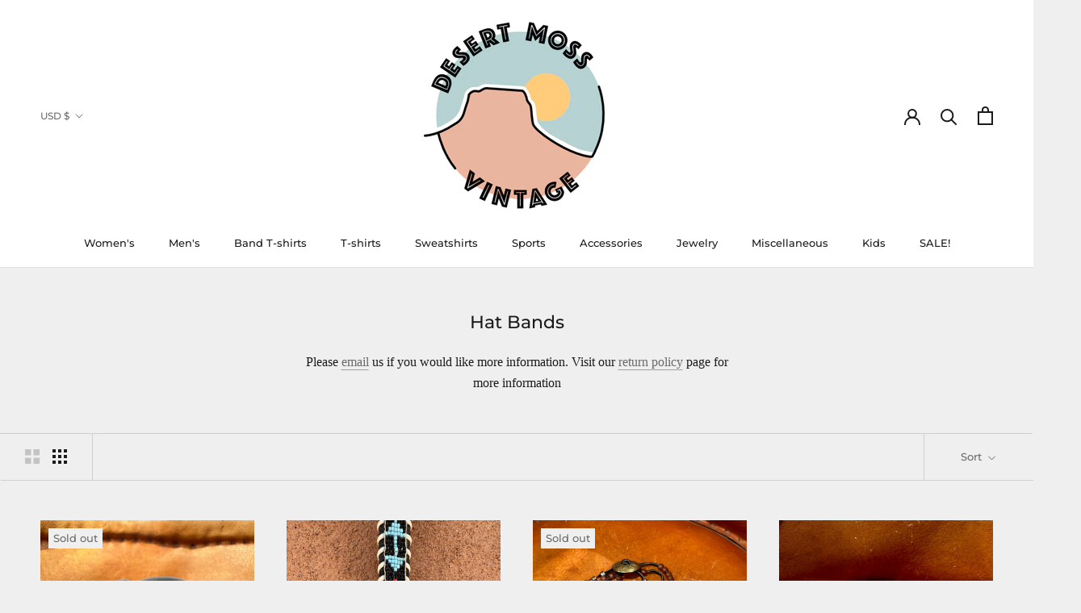

--- FILE ---
content_type: text/html; charset=utf-8
request_url: https://www.desertmossvintage.com/collections/hat-bands
body_size: 29986
content:
<!doctype html>

<html class="no-js" lang="en">
  <head>
    <meta charset="utf-8"> 
    <meta http-equiv="X-UA-Compatible" content="IE=edge,chrome=1">
    <meta name="viewport" content="width=device-width, initial-scale=1.0, height=device-height, minimum-scale=1.0, maximum-scale=1.0">
    <meta name="theme-color" content="">

    <title>
      Vintage Hat Bands &ndash; DESERT MOSS VINTAGE
    </title><meta name="description" content="Please email us if you would like more information. Visit our return policy page for more information"><link rel="canonical" href="https://www.desertmossvintage.com/collections/hat-bands"><link rel="shortcut icon" href="//www.desertmossvintage.com/cdn/shop/files/PNG_6247d40c-2577-4488-8df9-1cc62e361974_96x.png?v=1757457450" type="image/png"><meta property="og:type" content="website">
  <meta property="og:title" content="Hat Bands">
  <meta property="og:image" content="http://www.desertmossvintage.com/cdn/shop/files/IMG_5189_018a3510-a7c3-4282-8c26-cb98d9d7a1ba.jpg?v=1753224312">
  <meta property="og:image:secure_url" content="https://www.desertmossvintage.com/cdn/shop/files/IMG_5189_018a3510-a7c3-4282-8c26-cb98d9d7a1ba.jpg?v=1753224312">
  <meta property="og:image:width" content="1048">
  <meta property="og:image:height" content="1398"><meta property="og:description" content="Please email us if you would like more information. Visit our return policy page for more information"><meta property="og:url" content="https://www.desertmossvintage.com/collections/hat-bands">
<meta property="og:site_name" content="DESERT MOSS VINTAGE"><meta name="twitter:card" content="summary"><meta name="twitter:title" content="Hat Bands">
  <meta name="twitter:description" content="Please email us if you would like more information. Visit our return policy page for more information">
  <meta name="twitter:image" content="https://www.desertmossvintage.com/cdn/shop/files/IMG_5189_018a3510-a7c3-4282-8c26-cb98d9d7a1ba_600x600_crop_center.jpg?v=1753224312">
    <style>
  @font-face {
  font-family: Montserrat;
  font-weight: 500;
  font-style: normal;
  font-display: fallback;
  src: url("//www.desertmossvintage.com/cdn/fonts/montserrat/montserrat_n5.07ef3781d9c78c8b93c98419da7ad4fbeebb6635.woff2") format("woff2"),
       url("//www.desertmossvintage.com/cdn/fonts/montserrat/montserrat_n5.adf9b4bd8b0e4f55a0b203cdd84512667e0d5e4d.woff") format("woff");
}

  

  
  
  

  :root {
    --heading-font-family : Montserrat, sans-serif;
    --heading-font-weight : 500;
    --heading-font-style  : normal;

    --text-font-family : "New York", Iowan Old Style, Apple Garamond, Baskerville, Times New Roman, Droid Serif, Times, Source Serif Pro, serif, Apple Color Emoji, Segoe UI Emoji, Segoe UI Symbol;
    --text-font-weight : 400;
    --text-font-style  : normal;

    --base-text-font-size   : 16px;
    --default-text-font-size: 14px;--background          : #efefef;
    --background-rgb      : 239, 239, 239;
    --light-background    : #ffffff;
    --light-background-rgb: 255, 255, 255;
    --heading-color       : #1c1b1b;
    --text-color          : #1c1b1b;
    --text-color-rgb      : 28, 27, 27;
    --text-color-light    : #6a6a6a;
    --text-color-light-rgb: 106, 106, 106;
    --link-color          : #6a6a6a;
    --link-color-rgb      : 106, 106, 106;
    --border-color        : #cfcfcf;
    --border-color-rgb    : 207, 207, 207;

    --button-background    : #1c1b1b;
    --button-background-rgb: 28, 27, 27;
    --button-text-color    : #ffffff;

    --header-background       : #ffffff;
    --header-heading-color    : #1c1b1b;
    --header-light-text-color : #6a6a6a;
    --header-border-color     : #dddddd;

    --footer-background    : #ffffff;
    --footer-text-color    : #6a6a6a;
    --footer-heading-color : #1c1b1b;
    --footer-border-color  : #e9e9e9;

    --navigation-background      : #1c1b1b;
    --navigation-background-rgb  : 28, 27, 27;
    --navigation-text-color      : #ffffff;
    --navigation-text-color-light: rgba(255, 255, 255, 0.5);
    --navigation-border-color    : rgba(255, 255, 255, 0.25);

    --newsletter-popup-background     : #1c1b1b;
    --newsletter-popup-text-color     : #ffffff;
    --newsletter-popup-text-color-rgb : 255, 255, 255;

    --secondary-elements-background       : #1c1b1b;
    --secondary-elements-background-rgb   : 28, 27, 27;
    --secondary-elements-text-color       : #ffffff;
    --secondary-elements-text-color-light : rgba(255, 255, 255, 0.5);
    --secondary-elements-border-color     : rgba(255, 255, 255, 0.25);

    --product-sale-price-color    : #f94c43;
    --product-sale-price-color-rgb: 249, 76, 67;

    /* Shopify related variables */
    --payment-terms-background-color: #efefef;

    /* Products */

    --horizontal-spacing-four-products-per-row: 40px;
        --horizontal-spacing-two-products-per-row : 40px;

    --vertical-spacing-four-products-per-row: 60px;
        --vertical-spacing-two-products-per-row : 75px;

    /* Animation */
    --drawer-transition-timing: cubic-bezier(0.645, 0.045, 0.355, 1);
    --header-base-height: 80px; /* We set a default for browsers that do not support CSS variables */

    /* Cursors */
    --cursor-zoom-in-svg    : url(//www.desertmossvintage.com/cdn/shop/t/8/assets/cursor-zoom-in.svg?v=170532930330058140181626186078);
    --cursor-zoom-in-2x-svg : url(//www.desertmossvintage.com/cdn/shop/t/8/assets/cursor-zoom-in-2x.svg?v=56685658183649387561626186079);
  }
</style>

<script>
  // IE11 does not have support for CSS variables, so we have to polyfill them
  if (!(((window || {}).CSS || {}).supports && window.CSS.supports('(--a: 0)'))) {
    const script = document.createElement('script');
    script.type = 'text/javascript';
    script.src = 'https://cdn.jsdelivr.net/npm/css-vars-ponyfill@2';
    script.onload = function() {
      cssVars({});
    };

    document.getElementsByTagName('head')[0].appendChild(script);
  }
</script>

    <script>window.performance && window.performance.mark && window.performance.mark('shopify.content_for_header.start');</script><meta name="google-site-verification" content="xHMHXkHs4qgqohdeKpKX__887G5GVnb__C0cSNLL_y4">
<meta name="facebook-domain-verification" content="ij0baxrn61hsqcz1m8z8dgdduba2wy">
<meta name="facebook-domain-verification" content="mpib9wl2f4lt54j4emgcqxpgocfjoq">
<meta name="facebook-domain-verification" content="znh8lw2wjifs30odmf17qbus9pasgk">
<meta id="shopify-digital-wallet" name="shopify-digital-wallet" content="/31713067148/digital_wallets/dialog">
<meta name="shopify-checkout-api-token" content="b27e336b807439b143e4f02bc6b5f857">
<meta id="in-context-paypal-metadata" data-shop-id="31713067148" data-venmo-supported="false" data-environment="production" data-locale="en_US" data-paypal-v4="true" data-currency="USD">
<link rel="alternate" type="application/atom+xml" title="Feed" href="/collections/hat-bands.atom" />
<link rel="alternate" type="application/json+oembed" href="https://www.desertmossvintage.com/collections/hat-bands.oembed">
<script async="async" src="/checkouts/internal/preloads.js?locale=en-US"></script>
<link rel="preconnect" href="https://shop.app" crossorigin="anonymous">
<script async="async" src="https://shop.app/checkouts/internal/preloads.js?locale=en-US&shop_id=31713067148" crossorigin="anonymous"></script>
<script id="apple-pay-shop-capabilities" type="application/json">{"shopId":31713067148,"countryCode":"US","currencyCode":"USD","merchantCapabilities":["supports3DS"],"merchantId":"gid:\/\/shopify\/Shop\/31713067148","merchantName":"DESERT MOSS VINTAGE","requiredBillingContactFields":["postalAddress","email"],"requiredShippingContactFields":["postalAddress","email"],"shippingType":"shipping","supportedNetworks":["visa","masterCard","amex","discover","elo","jcb"],"total":{"type":"pending","label":"DESERT MOSS VINTAGE","amount":"1.00"},"shopifyPaymentsEnabled":true,"supportsSubscriptions":true}</script>
<script id="shopify-features" type="application/json">{"accessToken":"b27e336b807439b143e4f02bc6b5f857","betas":["rich-media-storefront-analytics"],"domain":"www.desertmossvintage.com","predictiveSearch":true,"shopId":31713067148,"locale":"en"}</script>
<script>var Shopify = Shopify || {};
Shopify.shop = "land-of-enchantment-vintage.myshopify.com";
Shopify.locale = "en";
Shopify.currency = {"active":"USD","rate":"1.0"};
Shopify.country = "US";
Shopify.theme = {"name":"Prestige","id":121611878568,"schema_name":"Prestige","schema_version":"4.14.5","theme_store_id":855,"role":"main"};
Shopify.theme.handle = "null";
Shopify.theme.style = {"id":null,"handle":null};
Shopify.cdnHost = "www.desertmossvintage.com/cdn";
Shopify.routes = Shopify.routes || {};
Shopify.routes.root = "/";</script>
<script type="module">!function(o){(o.Shopify=o.Shopify||{}).modules=!0}(window);</script>
<script>!function(o){function n(){var o=[];function n(){o.push(Array.prototype.slice.apply(arguments))}return n.q=o,n}var t=o.Shopify=o.Shopify||{};t.loadFeatures=n(),t.autoloadFeatures=n()}(window);</script>
<script>
  window.ShopifyPay = window.ShopifyPay || {};
  window.ShopifyPay.apiHost = "shop.app\/pay";
  window.ShopifyPay.redirectState = null;
</script>
<script id="shop-js-analytics" type="application/json">{"pageType":"collection"}</script>
<script defer="defer" async type="module" src="//www.desertmossvintage.com/cdn/shopifycloud/shop-js/modules/v2/client.init-shop-cart-sync_C5BV16lS.en.esm.js"></script>
<script defer="defer" async type="module" src="//www.desertmossvintage.com/cdn/shopifycloud/shop-js/modules/v2/chunk.common_CygWptCX.esm.js"></script>
<script type="module">
  await import("//www.desertmossvintage.com/cdn/shopifycloud/shop-js/modules/v2/client.init-shop-cart-sync_C5BV16lS.en.esm.js");
await import("//www.desertmossvintage.com/cdn/shopifycloud/shop-js/modules/v2/chunk.common_CygWptCX.esm.js");

  window.Shopify.SignInWithShop?.initShopCartSync?.({"fedCMEnabled":true,"windoidEnabled":true});

</script>
<script>
  window.Shopify = window.Shopify || {};
  if (!window.Shopify.featureAssets) window.Shopify.featureAssets = {};
  window.Shopify.featureAssets['shop-js'] = {"shop-cart-sync":["modules/v2/client.shop-cart-sync_ZFArdW7E.en.esm.js","modules/v2/chunk.common_CygWptCX.esm.js"],"init-fed-cm":["modules/v2/client.init-fed-cm_CmiC4vf6.en.esm.js","modules/v2/chunk.common_CygWptCX.esm.js"],"shop-cash-offers":["modules/v2/client.shop-cash-offers_DOA2yAJr.en.esm.js","modules/v2/chunk.common_CygWptCX.esm.js","modules/v2/chunk.modal_D71HUcav.esm.js"],"shop-button":["modules/v2/client.shop-button_tlx5R9nI.en.esm.js","modules/v2/chunk.common_CygWptCX.esm.js"],"shop-toast-manager":["modules/v2/client.shop-toast-manager_ClPi3nE9.en.esm.js","modules/v2/chunk.common_CygWptCX.esm.js"],"init-shop-cart-sync":["modules/v2/client.init-shop-cart-sync_C5BV16lS.en.esm.js","modules/v2/chunk.common_CygWptCX.esm.js"],"avatar":["modules/v2/client.avatar_BTnouDA3.en.esm.js"],"init-windoid":["modules/v2/client.init-windoid_sURxWdc1.en.esm.js","modules/v2/chunk.common_CygWptCX.esm.js"],"init-shop-email-lookup-coordinator":["modules/v2/client.init-shop-email-lookup-coordinator_B8hsDcYM.en.esm.js","modules/v2/chunk.common_CygWptCX.esm.js"],"pay-button":["modules/v2/client.pay-button_FdsNuTd3.en.esm.js","modules/v2/chunk.common_CygWptCX.esm.js"],"shop-login-button":["modules/v2/client.shop-login-button_C5VAVYt1.en.esm.js","modules/v2/chunk.common_CygWptCX.esm.js","modules/v2/chunk.modal_D71HUcav.esm.js"],"init-customer-accounts-sign-up":["modules/v2/client.init-customer-accounts-sign-up_CPSyQ0Tj.en.esm.js","modules/v2/client.shop-login-button_C5VAVYt1.en.esm.js","modules/v2/chunk.common_CygWptCX.esm.js","modules/v2/chunk.modal_D71HUcav.esm.js"],"init-shop-for-new-customer-accounts":["modules/v2/client.init-shop-for-new-customer-accounts_ChsxoAhi.en.esm.js","modules/v2/client.shop-login-button_C5VAVYt1.en.esm.js","modules/v2/chunk.common_CygWptCX.esm.js","modules/v2/chunk.modal_D71HUcav.esm.js"],"init-customer-accounts":["modules/v2/client.init-customer-accounts_DxDtT_ad.en.esm.js","modules/v2/client.shop-login-button_C5VAVYt1.en.esm.js","modules/v2/chunk.common_CygWptCX.esm.js","modules/v2/chunk.modal_D71HUcav.esm.js"],"shop-follow-button":["modules/v2/client.shop-follow-button_Cva4Ekp9.en.esm.js","modules/v2/chunk.common_CygWptCX.esm.js","modules/v2/chunk.modal_D71HUcav.esm.js"],"checkout-modal":["modules/v2/client.checkout-modal_BPM8l0SH.en.esm.js","modules/v2/chunk.common_CygWptCX.esm.js","modules/v2/chunk.modal_D71HUcav.esm.js"],"lead-capture":["modules/v2/client.lead-capture_Bi8yE_yS.en.esm.js","modules/v2/chunk.common_CygWptCX.esm.js","modules/v2/chunk.modal_D71HUcav.esm.js"],"shop-login":["modules/v2/client.shop-login_D6lNrXab.en.esm.js","modules/v2/chunk.common_CygWptCX.esm.js","modules/v2/chunk.modal_D71HUcav.esm.js"],"payment-terms":["modules/v2/client.payment-terms_CZxnsJam.en.esm.js","modules/v2/chunk.common_CygWptCX.esm.js","modules/v2/chunk.modal_D71HUcav.esm.js"]};
</script>
<script id="__st">var __st={"a":31713067148,"offset":-25200,"reqid":"e9c881ac-57d2-4c1a-adf1-bf8ee54828c5-1768852334","pageurl":"www.desertmossvintage.com\/collections\/hat-bands","u":"662b92b439f1","p":"collection","rtyp":"collection","rid":413200187604};</script>
<script>window.ShopifyPaypalV4VisibilityTracking = true;</script>
<script id="captcha-bootstrap">!function(){'use strict';const t='contact',e='account',n='new_comment',o=[[t,t],['blogs',n],['comments',n],[t,'customer']],c=[[e,'customer_login'],[e,'guest_login'],[e,'recover_customer_password'],[e,'create_customer']],r=t=>t.map((([t,e])=>`form[action*='/${t}']:not([data-nocaptcha='true']) input[name='form_type'][value='${e}']`)).join(','),a=t=>()=>t?[...document.querySelectorAll(t)].map((t=>t.form)):[];function s(){const t=[...o],e=r(t);return a(e)}const i='password',u='form_key',d=['recaptcha-v3-token','g-recaptcha-response','h-captcha-response',i],f=()=>{try{return window.sessionStorage}catch{return}},m='__shopify_v',_=t=>t.elements[u];function p(t,e,n=!1){try{const o=window.sessionStorage,c=JSON.parse(o.getItem(e)),{data:r}=function(t){const{data:e,action:n}=t;return t[m]||n?{data:e,action:n}:{data:t,action:n}}(c);for(const[e,n]of Object.entries(r))t.elements[e]&&(t.elements[e].value=n);n&&o.removeItem(e)}catch(o){console.error('form repopulation failed',{error:o})}}const l='form_type',E='cptcha';function T(t){t.dataset[E]=!0}const w=window,h=w.document,L='Shopify',v='ce_forms',y='captcha';let A=!1;((t,e)=>{const n=(g='f06e6c50-85a8-45c8-87d0-21a2b65856fe',I='https://cdn.shopify.com/shopifycloud/storefront-forms-hcaptcha/ce_storefront_forms_captcha_hcaptcha.v1.5.2.iife.js',D={infoText:'Protected by hCaptcha',privacyText:'Privacy',termsText:'Terms'},(t,e,n)=>{const o=w[L][v],c=o.bindForm;if(c)return c(t,g,e,D).then(n);var r;o.q.push([[t,g,e,D],n]),r=I,A||(h.body.append(Object.assign(h.createElement('script'),{id:'captcha-provider',async:!0,src:r})),A=!0)});var g,I,D;w[L]=w[L]||{},w[L][v]=w[L][v]||{},w[L][v].q=[],w[L][y]=w[L][y]||{},w[L][y].protect=function(t,e){n(t,void 0,e),T(t)},Object.freeze(w[L][y]),function(t,e,n,w,h,L){const[v,y,A,g]=function(t,e,n){const i=e?o:[],u=t?c:[],d=[...i,...u],f=r(d),m=r(i),_=r(d.filter((([t,e])=>n.includes(e))));return[a(f),a(m),a(_),s()]}(w,h,L),I=t=>{const e=t.target;return e instanceof HTMLFormElement?e:e&&e.form},D=t=>v().includes(t);t.addEventListener('submit',(t=>{const e=I(t);if(!e)return;const n=D(e)&&!e.dataset.hcaptchaBound&&!e.dataset.recaptchaBound,o=_(e),c=g().includes(e)&&(!o||!o.value);(n||c)&&t.preventDefault(),c&&!n&&(function(t){try{if(!f())return;!function(t){const e=f();if(!e)return;const n=_(t);if(!n)return;const o=n.value;o&&e.removeItem(o)}(t);const e=Array.from(Array(32),(()=>Math.random().toString(36)[2])).join('');!function(t,e){_(t)||t.append(Object.assign(document.createElement('input'),{type:'hidden',name:u})),t.elements[u].value=e}(t,e),function(t,e){const n=f();if(!n)return;const o=[...t.querySelectorAll(`input[type='${i}']`)].map((({name:t})=>t)),c=[...d,...o],r={};for(const[a,s]of new FormData(t).entries())c.includes(a)||(r[a]=s);n.setItem(e,JSON.stringify({[m]:1,action:t.action,data:r}))}(t,e)}catch(e){console.error('failed to persist form',e)}}(e),e.submit())}));const S=(t,e)=>{t&&!t.dataset[E]&&(n(t,e.some((e=>e===t))),T(t))};for(const o of['focusin','change'])t.addEventListener(o,(t=>{const e=I(t);D(e)&&S(e,y())}));const B=e.get('form_key'),M=e.get(l),P=B&&M;t.addEventListener('DOMContentLoaded',(()=>{const t=y();if(P)for(const e of t)e.elements[l].value===M&&p(e,B);[...new Set([...A(),...v().filter((t=>'true'===t.dataset.shopifyCaptcha))])].forEach((e=>S(e,t)))}))}(h,new URLSearchParams(w.location.search),n,t,e,['guest_login'])})(!0,!0)}();</script>
<script integrity="sha256-4kQ18oKyAcykRKYeNunJcIwy7WH5gtpwJnB7kiuLZ1E=" data-source-attribution="shopify.loadfeatures" defer="defer" src="//www.desertmossvintage.com/cdn/shopifycloud/storefront/assets/storefront/load_feature-a0a9edcb.js" crossorigin="anonymous"></script>
<script crossorigin="anonymous" defer="defer" src="//www.desertmossvintage.com/cdn/shopifycloud/storefront/assets/shopify_pay/storefront-65b4c6d7.js?v=20250812"></script>
<script data-source-attribution="shopify.dynamic_checkout.dynamic.init">var Shopify=Shopify||{};Shopify.PaymentButton=Shopify.PaymentButton||{isStorefrontPortableWallets:!0,init:function(){window.Shopify.PaymentButton.init=function(){};var t=document.createElement("script");t.src="https://www.desertmossvintage.com/cdn/shopifycloud/portable-wallets/latest/portable-wallets.en.js",t.type="module",document.head.appendChild(t)}};
</script>
<script data-source-attribution="shopify.dynamic_checkout.buyer_consent">
  function portableWalletsHideBuyerConsent(e){var t=document.getElementById("shopify-buyer-consent"),n=document.getElementById("shopify-subscription-policy-button");t&&n&&(t.classList.add("hidden"),t.setAttribute("aria-hidden","true"),n.removeEventListener("click",e))}function portableWalletsShowBuyerConsent(e){var t=document.getElementById("shopify-buyer-consent"),n=document.getElementById("shopify-subscription-policy-button");t&&n&&(t.classList.remove("hidden"),t.removeAttribute("aria-hidden"),n.addEventListener("click",e))}window.Shopify?.PaymentButton&&(window.Shopify.PaymentButton.hideBuyerConsent=portableWalletsHideBuyerConsent,window.Shopify.PaymentButton.showBuyerConsent=portableWalletsShowBuyerConsent);
</script>
<script data-source-attribution="shopify.dynamic_checkout.cart.bootstrap">document.addEventListener("DOMContentLoaded",(function(){function t(){return document.querySelector("shopify-accelerated-checkout-cart, shopify-accelerated-checkout")}if(t())Shopify.PaymentButton.init();else{new MutationObserver((function(e,n){t()&&(Shopify.PaymentButton.init(),n.disconnect())})).observe(document.body,{childList:!0,subtree:!0})}}));
</script>
<script id='scb4127' type='text/javascript' async='' src='https://www.desertmossvintage.com/cdn/shopifycloud/privacy-banner/storefront-banner.js'></script><link id="shopify-accelerated-checkout-styles" rel="stylesheet" media="screen" href="https://www.desertmossvintage.com/cdn/shopifycloud/portable-wallets/latest/accelerated-checkout-backwards-compat.css" crossorigin="anonymous">
<style id="shopify-accelerated-checkout-cart">
        #shopify-buyer-consent {
  margin-top: 1em;
  display: inline-block;
  width: 100%;
}

#shopify-buyer-consent.hidden {
  display: none;
}

#shopify-subscription-policy-button {
  background: none;
  border: none;
  padding: 0;
  text-decoration: underline;
  font-size: inherit;
  cursor: pointer;
}

#shopify-subscription-policy-button::before {
  box-shadow: none;
}

      </style>

<script>window.performance && window.performance.mark && window.performance.mark('shopify.content_for_header.end');</script>

    <link rel="stylesheet" href="//www.desertmossvintage.com/cdn/shop/t/8/assets/theme.css?v=172510992918465899441625497545">

    <script>// This allows to expose several variables to the global scope, to be used in scripts
      window.theme = {
        pageType: "collection",
        moneyFormat: "${{amount}}",
        moneyWithCurrencyFormat: "${{amount}} USD",
        productImageSize: "natural",
        searchMode: "product,article",
        showPageTransition: true,
        showElementStaggering: true,
        showImageZooming: true
      };

      window.routes = {
        rootUrl: "\/",
        rootUrlWithoutSlash: '',
        cartUrl: "\/cart",
        cartAddUrl: "\/cart\/add",
        cartChangeUrl: "\/cart\/change",
        searchUrl: "\/search",
        productRecommendationsUrl: "\/recommendations\/products"
      };

      window.languages = {
        cartAddNote: "Add Order Note",
        cartEditNote: "Edit Order Note",
        productImageLoadingError: "This image could not be loaded. Please try to reload the page.",
        productFormAddToCart: "Add to cart",
        productFormUnavailable: "Unavailable",
        productFormSoldOut: "Sold Out",
        shippingEstimatorOneResult: "1 option available:",
        shippingEstimatorMoreResults: "{{count}} options available:",
        shippingEstimatorNoResults: "No shipping could be found"
      };

      window.lazySizesConfig = {
        loadHidden: false,
        hFac: 0.5,
        expFactor: 2,
        ricTimeout: 150,
        lazyClass: 'Image--lazyLoad',
        loadingClass: 'Image--lazyLoading',
        loadedClass: 'Image--lazyLoaded'
      };

      document.documentElement.className = document.documentElement.className.replace('no-js', 'js');
      document.documentElement.style.setProperty('--window-height', window.innerHeight + 'px');

      // We do a quick detection of some features (we could use Modernizr but for so little...)
      (function() {
        document.documentElement.className += ((window.CSS && window.CSS.supports('(position: sticky) or (position: -webkit-sticky)')) ? ' supports-sticky' : ' no-supports-sticky');
        document.documentElement.className += (window.matchMedia('(-moz-touch-enabled: 1), (hover: none)')).matches ? ' no-supports-hover' : ' supports-hover';
      }());
    </script>

    <script src="//www.desertmossvintage.com/cdn/shop/t/8/assets/lazysizes.min.js?v=174358363404432586981617639323" async></script><script src="https://polyfill-fastly.net/v3/polyfill.min.js?unknown=polyfill&features=fetch,Element.prototype.closest,Element.prototype.remove,Element.prototype.classList,Array.prototype.includes,Array.prototype.fill,Object.assign,CustomEvent,IntersectionObserver,IntersectionObserverEntry,URL" defer></script>
    <script src="//www.desertmossvintage.com/cdn/shop/t/8/assets/libs.min.js?v=26178543184394469741617639323" defer></script>
    <script src="//www.desertmossvintage.com/cdn/shop/t/8/assets/theme.min.js?v=67427764916843642421625497546" defer></script>
    <script src="//www.desertmossvintage.com/cdn/shop/t/8/assets/custom.js?v=183944157590872491501617639325" defer></script>

    <script>
      (function () {
        window.onpageshow = function() {
          if (window.theme.showPageTransition) {
            var pageTransition = document.querySelector('.PageTransition');

            if (pageTransition) {
              pageTransition.style.visibility = 'visible';
              pageTransition.style.opacity = '0';
            }
          }

          // When the page is loaded from the cache, we have to reload the cart content
          document.documentElement.dispatchEvent(new CustomEvent('cart:refresh', {
            bubbles: true
          }));
        };
      })();
    </script>

    


  <script type="application/ld+json">
  {
    "@context": "http://schema.org",
    "@type": "BreadcrumbList",
  "itemListElement": [{
      "@type": "ListItem",
      "position": 1,
      "name": "Translation missing: en.general.breadcrumb.home",
      "item": "https://www.desertmossvintage.com"
    },{
          "@type": "ListItem",
          "position": 2,
          "name": "Hat Bands",
          "item": "https://www.desertmossvintage.com/collections/hat-bands"
        }]
  }
  </script>

   

<script>window.__pagefly_analytics_settings__ = {"acceptTracking":false};</script>
 

<!-- BEGIN app block: shopify://apps/pagefly-page-builder/blocks/app-embed/83e179f7-59a0-4589-8c66-c0dddf959200 -->

<!-- BEGIN app snippet: pagefly-cro-ab-testing-main -->







<script>
  ;(function () {
    const url = new URL(window.location)
    const viewParam = url.searchParams.get('view')
    if (viewParam && viewParam.includes('variant-pf-')) {
      url.searchParams.set('pf_v', viewParam)
      url.searchParams.delete('view')
      window.history.replaceState({}, '', url)
    }
  })()
</script>



<script type='module'>
  
  window.PAGEFLY_CRO = window.PAGEFLY_CRO || {}

  window.PAGEFLY_CRO['data_debug'] = {
    original_template_suffix: "all_collections",
    allow_ab_test: false,
    ab_test_start_time: 0,
    ab_test_end_time: 0,
    today_date_time: 1768852334000,
  }
  window.PAGEFLY_CRO['GA4'] = { enabled: false}
</script>

<!-- END app snippet -->








  <script src='https://cdn.shopify.com/extensions/019bb4f9-aed6-78a3-be91-e9d44663e6bf/pagefly-page-builder-215/assets/pagefly-helper.js' defer='defer'></script>

  <script src='https://cdn.shopify.com/extensions/019bb4f9-aed6-78a3-be91-e9d44663e6bf/pagefly-page-builder-215/assets/pagefly-general-helper.js' defer='defer'></script>

  <script src='https://cdn.shopify.com/extensions/019bb4f9-aed6-78a3-be91-e9d44663e6bf/pagefly-page-builder-215/assets/pagefly-snap-slider.js' defer='defer'></script>

  <script src='https://cdn.shopify.com/extensions/019bb4f9-aed6-78a3-be91-e9d44663e6bf/pagefly-page-builder-215/assets/pagefly-slideshow-v3.js' defer='defer'></script>

  <script src='https://cdn.shopify.com/extensions/019bb4f9-aed6-78a3-be91-e9d44663e6bf/pagefly-page-builder-215/assets/pagefly-slideshow-v4.js' defer='defer'></script>

  <script src='https://cdn.shopify.com/extensions/019bb4f9-aed6-78a3-be91-e9d44663e6bf/pagefly-page-builder-215/assets/pagefly-glider.js' defer='defer'></script>

  <script src='https://cdn.shopify.com/extensions/019bb4f9-aed6-78a3-be91-e9d44663e6bf/pagefly-page-builder-215/assets/pagefly-slideshow-v1-v2.js' defer='defer'></script>

  <script src='https://cdn.shopify.com/extensions/019bb4f9-aed6-78a3-be91-e9d44663e6bf/pagefly-page-builder-215/assets/pagefly-product-media.js' defer='defer'></script>

  <script src='https://cdn.shopify.com/extensions/019bb4f9-aed6-78a3-be91-e9d44663e6bf/pagefly-page-builder-215/assets/pagefly-product.js' defer='defer'></script>


<script id='pagefly-helper-data' type='application/json'>
  {
    "page_optimization": {
      "assets_prefetching": false
    },
    "elements_asset_mapper": {
      "Accordion": "https://cdn.shopify.com/extensions/019bb4f9-aed6-78a3-be91-e9d44663e6bf/pagefly-page-builder-215/assets/pagefly-accordion.js",
      "Accordion3": "https://cdn.shopify.com/extensions/019bb4f9-aed6-78a3-be91-e9d44663e6bf/pagefly-page-builder-215/assets/pagefly-accordion3.js",
      "CountDown": "https://cdn.shopify.com/extensions/019bb4f9-aed6-78a3-be91-e9d44663e6bf/pagefly-page-builder-215/assets/pagefly-countdown.js",
      "GMap1": "https://cdn.shopify.com/extensions/019bb4f9-aed6-78a3-be91-e9d44663e6bf/pagefly-page-builder-215/assets/pagefly-gmap.js",
      "GMap2": "https://cdn.shopify.com/extensions/019bb4f9-aed6-78a3-be91-e9d44663e6bf/pagefly-page-builder-215/assets/pagefly-gmap.js",
      "GMapBasicV2": "https://cdn.shopify.com/extensions/019bb4f9-aed6-78a3-be91-e9d44663e6bf/pagefly-page-builder-215/assets/pagefly-gmap.js",
      "GMapAdvancedV2": "https://cdn.shopify.com/extensions/019bb4f9-aed6-78a3-be91-e9d44663e6bf/pagefly-page-builder-215/assets/pagefly-gmap.js",
      "HTML.Video": "https://cdn.shopify.com/extensions/019bb4f9-aed6-78a3-be91-e9d44663e6bf/pagefly-page-builder-215/assets/pagefly-htmlvideo.js",
      "HTML.Video2": "https://cdn.shopify.com/extensions/019bb4f9-aed6-78a3-be91-e9d44663e6bf/pagefly-page-builder-215/assets/pagefly-htmlvideo2.js",
      "HTML.Video3": "https://cdn.shopify.com/extensions/019bb4f9-aed6-78a3-be91-e9d44663e6bf/pagefly-page-builder-215/assets/pagefly-htmlvideo2.js",
      "BackgroundVideo": "https://cdn.shopify.com/extensions/019bb4f9-aed6-78a3-be91-e9d44663e6bf/pagefly-page-builder-215/assets/pagefly-htmlvideo2.js",
      "Instagram": "https://cdn.shopify.com/extensions/019bb4f9-aed6-78a3-be91-e9d44663e6bf/pagefly-page-builder-215/assets/pagefly-instagram.js",
      "Instagram2": "https://cdn.shopify.com/extensions/019bb4f9-aed6-78a3-be91-e9d44663e6bf/pagefly-page-builder-215/assets/pagefly-instagram.js",
      "Insta3": "https://cdn.shopify.com/extensions/019bb4f9-aed6-78a3-be91-e9d44663e6bf/pagefly-page-builder-215/assets/pagefly-instagram3.js",
      "Tabs": "https://cdn.shopify.com/extensions/019bb4f9-aed6-78a3-be91-e9d44663e6bf/pagefly-page-builder-215/assets/pagefly-tab.js",
      "Tabs3": "https://cdn.shopify.com/extensions/019bb4f9-aed6-78a3-be91-e9d44663e6bf/pagefly-page-builder-215/assets/pagefly-tab3.js",
      "ProductBox": "https://cdn.shopify.com/extensions/019bb4f9-aed6-78a3-be91-e9d44663e6bf/pagefly-page-builder-215/assets/pagefly-cart.js",
      "FBPageBox2": "https://cdn.shopify.com/extensions/019bb4f9-aed6-78a3-be91-e9d44663e6bf/pagefly-page-builder-215/assets/pagefly-facebook.js",
      "FBLikeButton2": "https://cdn.shopify.com/extensions/019bb4f9-aed6-78a3-be91-e9d44663e6bf/pagefly-page-builder-215/assets/pagefly-facebook.js",
      "TwitterFeed2": "https://cdn.shopify.com/extensions/019bb4f9-aed6-78a3-be91-e9d44663e6bf/pagefly-page-builder-215/assets/pagefly-twitter.js",
      "Paragraph4": "https://cdn.shopify.com/extensions/019bb4f9-aed6-78a3-be91-e9d44663e6bf/pagefly-page-builder-215/assets/pagefly-paragraph4.js",

      "AliReviews": "https://cdn.shopify.com/extensions/019bb4f9-aed6-78a3-be91-e9d44663e6bf/pagefly-page-builder-215/assets/pagefly-3rd-elements.js",
      "BackInStock": "https://cdn.shopify.com/extensions/019bb4f9-aed6-78a3-be91-e9d44663e6bf/pagefly-page-builder-215/assets/pagefly-3rd-elements.js",
      "GloboBackInStock": "https://cdn.shopify.com/extensions/019bb4f9-aed6-78a3-be91-e9d44663e6bf/pagefly-page-builder-215/assets/pagefly-3rd-elements.js",
      "GrowaveWishlist": "https://cdn.shopify.com/extensions/019bb4f9-aed6-78a3-be91-e9d44663e6bf/pagefly-page-builder-215/assets/pagefly-3rd-elements.js",
      "InfiniteOptionsShopPad": "https://cdn.shopify.com/extensions/019bb4f9-aed6-78a3-be91-e9d44663e6bf/pagefly-page-builder-215/assets/pagefly-3rd-elements.js",
      "InkybayProductPersonalizer": "https://cdn.shopify.com/extensions/019bb4f9-aed6-78a3-be91-e9d44663e6bf/pagefly-page-builder-215/assets/pagefly-3rd-elements.js",
      "LimeSpot": "https://cdn.shopify.com/extensions/019bb4f9-aed6-78a3-be91-e9d44663e6bf/pagefly-page-builder-215/assets/pagefly-3rd-elements.js",
      "Loox": "https://cdn.shopify.com/extensions/019bb4f9-aed6-78a3-be91-e9d44663e6bf/pagefly-page-builder-215/assets/pagefly-3rd-elements.js",
      "Opinew": "https://cdn.shopify.com/extensions/019bb4f9-aed6-78a3-be91-e9d44663e6bf/pagefly-page-builder-215/assets/pagefly-3rd-elements.js",
      "Powr": "https://cdn.shopify.com/extensions/019bb4f9-aed6-78a3-be91-e9d44663e6bf/pagefly-page-builder-215/assets/pagefly-3rd-elements.js",
      "ProductReviews": "https://cdn.shopify.com/extensions/019bb4f9-aed6-78a3-be91-e9d44663e6bf/pagefly-page-builder-215/assets/pagefly-3rd-elements.js",
      "PushOwl": "https://cdn.shopify.com/extensions/019bb4f9-aed6-78a3-be91-e9d44663e6bf/pagefly-page-builder-215/assets/pagefly-3rd-elements.js",
      "ReCharge": "https://cdn.shopify.com/extensions/019bb4f9-aed6-78a3-be91-e9d44663e6bf/pagefly-page-builder-215/assets/pagefly-3rd-elements.js",
      "Rivyo": "https://cdn.shopify.com/extensions/019bb4f9-aed6-78a3-be91-e9d44663e6bf/pagefly-page-builder-215/assets/pagefly-3rd-elements.js",
      "TrackingMore": "https://cdn.shopify.com/extensions/019bb4f9-aed6-78a3-be91-e9d44663e6bf/pagefly-page-builder-215/assets/pagefly-3rd-elements.js",
      "Vitals": "https://cdn.shopify.com/extensions/019bb4f9-aed6-78a3-be91-e9d44663e6bf/pagefly-page-builder-215/assets/pagefly-3rd-elements.js",
      "Wiser": "https://cdn.shopify.com/extensions/019bb4f9-aed6-78a3-be91-e9d44663e6bf/pagefly-page-builder-215/assets/pagefly-3rd-elements.js"
    },
    "custom_elements_mapper": {
      "pf-click-action-element": "https://cdn.shopify.com/extensions/019bb4f9-aed6-78a3-be91-e9d44663e6bf/pagefly-page-builder-215/assets/pagefly-click-action-element.js",
      "pf-dialog-element": "https://cdn.shopify.com/extensions/019bb4f9-aed6-78a3-be91-e9d44663e6bf/pagefly-page-builder-215/assets/pagefly-dialog-element.js"
    }
  }
</script>


<!-- END app block --><link href="https://monorail-edge.shopifysvc.com" rel="dns-prefetch">
<script>(function(){if ("sendBeacon" in navigator && "performance" in window) {try {var session_token_from_headers = performance.getEntriesByType('navigation')[0].serverTiming.find(x => x.name == '_s').description;} catch {var session_token_from_headers = undefined;}var session_cookie_matches = document.cookie.match(/_shopify_s=([^;]*)/);var session_token_from_cookie = session_cookie_matches && session_cookie_matches.length === 2 ? session_cookie_matches[1] : "";var session_token = session_token_from_headers || session_token_from_cookie || "";function handle_abandonment_event(e) {var entries = performance.getEntries().filter(function(entry) {return /monorail-edge.shopifysvc.com/.test(entry.name);});if (!window.abandonment_tracked && entries.length === 0) {window.abandonment_tracked = true;var currentMs = Date.now();var navigation_start = performance.timing.navigationStart;var payload = {shop_id: 31713067148,url: window.location.href,navigation_start,duration: currentMs - navigation_start,session_token,page_type: "collection"};window.navigator.sendBeacon("https://monorail-edge.shopifysvc.com/v1/produce", JSON.stringify({schema_id: "online_store_buyer_site_abandonment/1.1",payload: payload,metadata: {event_created_at_ms: currentMs,event_sent_at_ms: currentMs}}));}}window.addEventListener('pagehide', handle_abandonment_event);}}());</script>
<script id="web-pixels-manager-setup">(function e(e,d,r,n,o){if(void 0===o&&(o={}),!Boolean(null===(a=null===(i=window.Shopify)||void 0===i?void 0:i.analytics)||void 0===a?void 0:a.replayQueue)){var i,a;window.Shopify=window.Shopify||{};var t=window.Shopify;t.analytics=t.analytics||{};var s=t.analytics;s.replayQueue=[],s.publish=function(e,d,r){return s.replayQueue.push([e,d,r]),!0};try{self.performance.mark("wpm:start")}catch(e){}var l=function(){var e={modern:/Edge?\/(1{2}[4-9]|1[2-9]\d|[2-9]\d{2}|\d{4,})\.\d+(\.\d+|)|Firefox\/(1{2}[4-9]|1[2-9]\d|[2-9]\d{2}|\d{4,})\.\d+(\.\d+|)|Chrom(ium|e)\/(9{2}|\d{3,})\.\d+(\.\d+|)|(Maci|X1{2}).+ Version\/(15\.\d+|(1[6-9]|[2-9]\d|\d{3,})\.\d+)([,.]\d+|)( \(\w+\)|)( Mobile\/\w+|) Safari\/|Chrome.+OPR\/(9{2}|\d{3,})\.\d+\.\d+|(CPU[ +]OS|iPhone[ +]OS|CPU[ +]iPhone|CPU IPhone OS|CPU iPad OS)[ +]+(15[._]\d+|(1[6-9]|[2-9]\d|\d{3,})[._]\d+)([._]\d+|)|Android:?[ /-](13[3-9]|1[4-9]\d|[2-9]\d{2}|\d{4,})(\.\d+|)(\.\d+|)|Android.+Firefox\/(13[5-9]|1[4-9]\d|[2-9]\d{2}|\d{4,})\.\d+(\.\d+|)|Android.+Chrom(ium|e)\/(13[3-9]|1[4-9]\d|[2-9]\d{2}|\d{4,})\.\d+(\.\d+|)|SamsungBrowser\/([2-9]\d|\d{3,})\.\d+/,legacy:/Edge?\/(1[6-9]|[2-9]\d|\d{3,})\.\d+(\.\d+|)|Firefox\/(5[4-9]|[6-9]\d|\d{3,})\.\d+(\.\d+|)|Chrom(ium|e)\/(5[1-9]|[6-9]\d|\d{3,})\.\d+(\.\d+|)([\d.]+$|.*Safari\/(?![\d.]+ Edge\/[\d.]+$))|(Maci|X1{2}).+ Version\/(10\.\d+|(1[1-9]|[2-9]\d|\d{3,})\.\d+)([,.]\d+|)( \(\w+\)|)( Mobile\/\w+|) Safari\/|Chrome.+OPR\/(3[89]|[4-9]\d|\d{3,})\.\d+\.\d+|(CPU[ +]OS|iPhone[ +]OS|CPU[ +]iPhone|CPU IPhone OS|CPU iPad OS)[ +]+(10[._]\d+|(1[1-9]|[2-9]\d|\d{3,})[._]\d+)([._]\d+|)|Android:?[ /-](13[3-9]|1[4-9]\d|[2-9]\d{2}|\d{4,})(\.\d+|)(\.\d+|)|Mobile Safari.+OPR\/([89]\d|\d{3,})\.\d+\.\d+|Android.+Firefox\/(13[5-9]|1[4-9]\d|[2-9]\d{2}|\d{4,})\.\d+(\.\d+|)|Android.+Chrom(ium|e)\/(13[3-9]|1[4-9]\d|[2-9]\d{2}|\d{4,})\.\d+(\.\d+|)|Android.+(UC? ?Browser|UCWEB|U3)[ /]?(15\.([5-9]|\d{2,})|(1[6-9]|[2-9]\d|\d{3,})\.\d+)\.\d+|SamsungBrowser\/(5\.\d+|([6-9]|\d{2,})\.\d+)|Android.+MQ{2}Browser\/(14(\.(9|\d{2,})|)|(1[5-9]|[2-9]\d|\d{3,})(\.\d+|))(\.\d+|)|K[Aa][Ii]OS\/(3\.\d+|([4-9]|\d{2,})\.\d+)(\.\d+|)/},d=e.modern,r=e.legacy,n=navigator.userAgent;return n.match(d)?"modern":n.match(r)?"legacy":"unknown"}(),u="modern"===l?"modern":"legacy",c=(null!=n?n:{modern:"",legacy:""})[u],f=function(e){return[e.baseUrl,"/wpm","/b",e.hashVersion,"modern"===e.buildTarget?"m":"l",".js"].join("")}({baseUrl:d,hashVersion:r,buildTarget:u}),m=function(e){var d=e.version,r=e.bundleTarget,n=e.surface,o=e.pageUrl,i=e.monorailEndpoint;return{emit:function(e){var a=e.status,t=e.errorMsg,s=(new Date).getTime(),l=JSON.stringify({metadata:{event_sent_at_ms:s},events:[{schema_id:"web_pixels_manager_load/3.1",payload:{version:d,bundle_target:r,page_url:o,status:a,surface:n,error_msg:t},metadata:{event_created_at_ms:s}}]});if(!i)return console&&console.warn&&console.warn("[Web Pixels Manager] No Monorail endpoint provided, skipping logging."),!1;try{return self.navigator.sendBeacon.bind(self.navigator)(i,l)}catch(e){}var u=new XMLHttpRequest;try{return u.open("POST",i,!0),u.setRequestHeader("Content-Type","text/plain"),u.send(l),!0}catch(e){return console&&console.warn&&console.warn("[Web Pixels Manager] Got an unhandled error while logging to Monorail."),!1}}}}({version:r,bundleTarget:l,surface:e.surface,pageUrl:self.location.href,monorailEndpoint:e.monorailEndpoint});try{o.browserTarget=l,function(e){var d=e.src,r=e.async,n=void 0===r||r,o=e.onload,i=e.onerror,a=e.sri,t=e.scriptDataAttributes,s=void 0===t?{}:t,l=document.createElement("script"),u=document.querySelector("head"),c=document.querySelector("body");if(l.async=n,l.src=d,a&&(l.integrity=a,l.crossOrigin="anonymous"),s)for(var f in s)if(Object.prototype.hasOwnProperty.call(s,f))try{l.dataset[f]=s[f]}catch(e){}if(o&&l.addEventListener("load",o),i&&l.addEventListener("error",i),u)u.appendChild(l);else{if(!c)throw new Error("Did not find a head or body element to append the script");c.appendChild(l)}}({src:f,async:!0,onload:function(){if(!function(){var e,d;return Boolean(null===(d=null===(e=window.Shopify)||void 0===e?void 0:e.analytics)||void 0===d?void 0:d.initialized)}()){var d=window.webPixelsManager.init(e)||void 0;if(d){var r=window.Shopify.analytics;r.replayQueue.forEach((function(e){var r=e[0],n=e[1],o=e[2];d.publishCustomEvent(r,n,o)})),r.replayQueue=[],r.publish=d.publishCustomEvent,r.visitor=d.visitor,r.initialized=!0}}},onerror:function(){return m.emit({status:"failed",errorMsg:"".concat(f," has failed to load")})},sri:function(e){var d=/^sha384-[A-Za-z0-9+/=]+$/;return"string"==typeof e&&d.test(e)}(c)?c:"",scriptDataAttributes:o}),m.emit({status:"loading"})}catch(e){m.emit({status:"failed",errorMsg:(null==e?void 0:e.message)||"Unknown error"})}}})({shopId: 31713067148,storefrontBaseUrl: "https://www.desertmossvintage.com",extensionsBaseUrl: "https://extensions.shopifycdn.com/cdn/shopifycloud/web-pixels-manager",monorailEndpoint: "https://monorail-edge.shopifysvc.com/unstable/produce_batch",surface: "storefront-renderer",enabledBetaFlags: ["2dca8a86"],webPixelsConfigList: [{"id":"449151188","configuration":"{\"config\":\"{\\\"pixel_id\\\":\\\"G-F55G8DXZ3Q\\\",\\\"target_country\\\":\\\"US\\\",\\\"gtag_events\\\":[{\\\"type\\\":\\\"search\\\",\\\"action_label\\\":[\\\"G-F55G8DXZ3Q\\\",\\\"AW-624204624\\\/qoKQCOH4tdMBENC20qkC\\\"]},{\\\"type\\\":\\\"begin_checkout\\\",\\\"action_label\\\":[\\\"G-F55G8DXZ3Q\\\",\\\"AW-624204624\\\/9B63CN74tdMBENC20qkC\\\"]},{\\\"type\\\":\\\"view_item\\\",\\\"action_label\\\":[\\\"G-F55G8DXZ3Q\\\",\\\"AW-624204624\\\/HP6hCNj4tdMBENC20qkC\\\",\\\"MC-SZSEGZNW5P\\\"]},{\\\"type\\\":\\\"purchase\\\",\\\"action_label\\\":[\\\"G-F55G8DXZ3Q\\\",\\\"AW-624204624\\\/6UDdCOX2tdMBENC20qkC\\\",\\\"MC-SZSEGZNW5P\\\"]},{\\\"type\\\":\\\"page_view\\\",\\\"action_label\\\":[\\\"G-F55G8DXZ3Q\\\",\\\"AW-624204624\\\/nn7BCOL2tdMBENC20qkC\\\",\\\"MC-SZSEGZNW5P\\\"]},{\\\"type\\\":\\\"add_payment_info\\\",\\\"action_label\\\":[\\\"G-F55G8DXZ3Q\\\",\\\"AW-624204624\\\/D4W-COT4tdMBENC20qkC\\\"]},{\\\"type\\\":\\\"add_to_cart\\\",\\\"action_label\\\":[\\\"G-F55G8DXZ3Q\\\",\\\"AW-624204624\\\/N5fXCNv4tdMBENC20qkC\\\"]}],\\\"enable_monitoring_mode\\\":false}\"}","eventPayloadVersion":"v1","runtimeContext":"OPEN","scriptVersion":"b2a88bafab3e21179ed38636efcd8a93","type":"APP","apiClientId":1780363,"privacyPurposes":[],"dataSharingAdjustments":{"protectedCustomerApprovalScopes":["read_customer_address","read_customer_email","read_customer_name","read_customer_personal_data","read_customer_phone"]}},{"id":"195002580","configuration":"{\"pixel_id\":\"564886894453124\",\"pixel_type\":\"facebook_pixel\",\"metaapp_system_user_token\":\"-\"}","eventPayloadVersion":"v1","runtimeContext":"OPEN","scriptVersion":"ca16bc87fe92b6042fbaa3acc2fbdaa6","type":"APP","apiClientId":2329312,"privacyPurposes":["ANALYTICS","MARKETING","SALE_OF_DATA"],"dataSharingAdjustments":{"protectedCustomerApprovalScopes":["read_customer_address","read_customer_email","read_customer_name","read_customer_personal_data","read_customer_phone"]}},{"id":"62619860","eventPayloadVersion":"v1","runtimeContext":"LAX","scriptVersion":"1","type":"CUSTOM","privacyPurposes":["MARKETING"],"name":"Meta pixel (migrated)"},{"id":"shopify-app-pixel","configuration":"{}","eventPayloadVersion":"v1","runtimeContext":"STRICT","scriptVersion":"0450","apiClientId":"shopify-pixel","type":"APP","privacyPurposes":["ANALYTICS","MARKETING"]},{"id":"shopify-custom-pixel","eventPayloadVersion":"v1","runtimeContext":"LAX","scriptVersion":"0450","apiClientId":"shopify-pixel","type":"CUSTOM","privacyPurposes":["ANALYTICS","MARKETING"]}],isMerchantRequest: false,initData: {"shop":{"name":"DESERT MOSS VINTAGE","paymentSettings":{"currencyCode":"USD"},"myshopifyDomain":"land-of-enchantment-vintage.myshopify.com","countryCode":"US","storefrontUrl":"https:\/\/www.desertmossvintage.com"},"customer":null,"cart":null,"checkout":null,"productVariants":[],"purchasingCompany":null},},"https://www.desertmossvintage.com/cdn","fcfee988w5aeb613cpc8e4bc33m6693e112",{"modern":"","legacy":""},{"shopId":"31713067148","storefrontBaseUrl":"https:\/\/www.desertmossvintage.com","extensionBaseUrl":"https:\/\/extensions.shopifycdn.com\/cdn\/shopifycloud\/web-pixels-manager","surface":"storefront-renderer","enabledBetaFlags":"[\"2dca8a86\"]","isMerchantRequest":"false","hashVersion":"fcfee988w5aeb613cpc8e4bc33m6693e112","publish":"custom","events":"[[\"page_viewed\",{}],[\"collection_viewed\",{\"collection\":{\"id\":\"413200187604\",\"title\":\"Hat Bands\",\"productVariants\":[{\"price\":{\"amount\":175.0,\"currencyCode\":\"USD\"},\"product\":{\"title\":\"Brown Leather Buffalo Nickel Hat Band\",\"vendor\":\"DESERT MOSS VINTAGE\",\"id\":\"8883573588180\",\"untranslatedTitle\":\"Brown Leather Buffalo Nickel Hat Band\",\"url\":\"\/products\/brown-leather-buffalo-nickel-hat-band\",\"type\":\"Hat Band\"},\"id\":\"46523434369236\",\"image\":{\"src\":\"\/\/www.desertmossvintage.com\/cdn\/shop\/files\/IMG_5189_018a3510-a7c3-4282-8c26-cb98d9d7a1ba.jpg?v=1753224312\"},\"sku\":null,\"title\":\"Default Title\",\"untranslatedTitle\":\"Default Title\"},{\"price\":{\"amount\":35.0,\"currencyCode\":\"USD\"},\"product\":{\"title\":\"Black Beaded Thunderbird Hat Band\",\"vendor\":\"DESERT MOSS VINTAGE\",\"id\":\"8830301438164\",\"untranslatedTitle\":\"Black Beaded Thunderbird Hat Band\",\"url\":\"\/products\/black-beaded-thunderbird-hat-band\",\"type\":\"Hat Band\"},\"id\":\"46289142841556\",\"image\":{\"src\":\"\/\/www.desertmossvintage.com\/cdn\/shop\/files\/IMG_0475_b4aa2b53-36be-4933-939e-f6e2378c89b0.jpg?v=1747086554\"},\"sku\":null,\"title\":\"Default Title\",\"untranslatedTitle\":\"Default Title\"},{\"price\":{\"amount\":35.0,\"currencyCode\":\"USD\"},\"product\":{\"title\":\"Brown \u0026 Gold Beaded Concho Hat Band\",\"vendor\":\"DESERT MOSS VINTAGE\",\"id\":\"8648357609684\",\"untranslatedTitle\":\"Brown \u0026 Gold Beaded Concho Hat Band\",\"url\":\"\/products\/brown-gold-beaded-concho-hat-band\",\"type\":\"Hat Band\"},\"id\":\"45694585405652\",\"image\":{\"src\":\"\/\/www.desertmossvintage.com\/cdn\/shop\/files\/IMG_6823_b9c61f1b-8c19-4a16-9e33-e68e29e61752.jpg?v=1728083895\"},\"sku\":null,\"title\":\"Default Title\",\"untranslatedTitle\":\"Default Title\"},{\"price\":{\"amount\":35.0,\"currencyCode\":\"USD\"},\"product\":{\"title\":\"Black \u0026 Red Beaded Leather Hat Band with Conchos\",\"vendor\":\"DESERT MOSS VINTAGE\",\"id\":\"8648356430036\",\"untranslatedTitle\":\"Black \u0026 Red Beaded Leather Hat Band with Conchos\",\"url\":\"\/products\/black-red-beaded-leather-hat-band-with-conchos\",\"type\":\"Hat Band\"},\"id\":\"45694584127700\",\"image\":{\"src\":\"\/\/www.desertmossvintage.com\/cdn\/shop\/files\/IMG_6820_0dd8e7ce-993f-4b51-bc2c-836d8e4daa48.jpg?v=1728083818\"},\"sku\":null,\"title\":\"Default Title\",\"untranslatedTitle\":\"Default Title\"},{\"price\":{\"amount\":35.0,\"currencyCode\":\"USD\"},\"product\":{\"title\":\"Pink \u0026 Blue Star Concho Hat Band\",\"vendor\":\"DESERT MOSS VINTAGE\",\"id\":\"8648354529492\",\"untranslatedTitle\":\"Pink \u0026 Blue Star Concho Hat Band\",\"url\":\"\/products\/pink-blue-star-concho-hat-band\",\"type\":\"Hat Band\"},\"id\":\"45694576787668\",\"image\":{\"src\":\"\/\/www.desertmossvintage.com\/cdn\/shop\/files\/IMG_6817_6ef25475-f554-44f4-abfc-33ce6922f99e.jpg?v=1728083676\"},\"sku\":null,\"title\":\"Default Title\",\"untranslatedTitle\":\"Default Title\"},{\"price\":{\"amount\":35.0,\"currencyCode\":\"USD\"},\"product\":{\"title\":\"Black \u0026 Red Beaded Concho Hat Band\",\"vendor\":\"DESERT MOSS VINTAGE\",\"id\":\"8648350433492\",\"untranslatedTitle\":\"Black \u0026 Red Beaded Concho Hat Band\",\"url\":\"\/products\/black-red-beaded-concho-hat-band\",\"type\":\"Hat Band\"},\"id\":\"45694565908692\",\"image\":{\"src\":\"\/\/www.desertmossvintage.com\/cdn\/shop\/files\/IMG_6814_c27b335e-7b3e-4f2a-a987-5d6897fa6d91.jpg?v=1728083418\"},\"sku\":null,\"title\":\"Default Title\",\"untranslatedTitle\":\"Default Title\"},{\"price\":{\"amount\":80.0,\"currencyCode\":\"USD\"},\"product\":{\"title\":\"White Beaded Thunderbird Hat Band\",\"vendor\":\"DESERT MOSS VINTAGE\",\"id\":\"7969382498516\",\"untranslatedTitle\":\"White Beaded Thunderbird Hat Band\",\"url\":\"\/products\/white-beaded-thunderbird-hatband\",\"type\":\"Hat Band\"},\"id\":\"43922431967444\",\"image\":{\"src\":\"\/\/www.desertmossvintage.com\/cdn\/shop\/files\/IMG_0339.jpg?v=1693686810\"},\"sku\":null,\"title\":\"Default Title\",\"untranslatedTitle\":\"Default Title\"},{\"price\":{\"amount\":80.0,\"currencyCode\":\"USD\"},\"product\":{\"title\":\"Red Beaded Thunderbird Hat Band\",\"vendor\":\"DESERT MOSS VINTAGE\",\"id\":\"7969381155028\",\"untranslatedTitle\":\"Red Beaded Thunderbird Hat Band\",\"url\":\"\/products\/red-beaded-thunderbird-hatband\",\"type\":\"Hat Band\"},\"id\":\"43922429673684\",\"image\":{\"src\":\"\/\/www.desertmossvintage.com\/cdn\/shop\/files\/IMG_0340.jpg?v=1693687334\"},\"sku\":null,\"title\":\"Default Title\",\"untranslatedTitle\":\"Default Title\"},{\"price\":{\"amount\":200.0,\"currencyCode\":\"USD\"},\"product\":{\"title\":\"Betty Yellowhorse Hat Band with Buffalo Nickels\",\"vendor\":\"DESERT MOSS VINTAGE\",\"id\":\"7969380991188\",\"untranslatedTitle\":\"Betty Yellowhorse Hat Band with Buffalo Nickels\",\"url\":\"\/products\/betty-yellowhorse-hat-band-with-buffalo-nickels\",\"type\":\"Hat Band\"},\"id\":\"43922429411540\",\"image\":{\"src\":\"\/\/www.desertmossvintage.com\/cdn\/shop\/files\/IMG_0338.jpg?v=1693687127\"},\"sku\":null,\"title\":\"Default Title\",\"untranslatedTitle\":\"Default Title\"},{\"price\":{\"amount\":265.0,\"currencyCode\":\"USD\"},\"product\":{\"title\":\"Sterling Silver Concho Hat Band\",\"vendor\":\"DESERT MOSS VINTAGE\",\"id\":\"7763175309524\",\"untranslatedTitle\":\"Sterling Silver Concho Hat Band\",\"url\":\"\/products\/sterling-silver-concho-hat-band\",\"type\":\"Hat Band\"},\"id\":\"43291407286484\",\"image\":{\"src\":\"\/\/www.desertmossvintage.com\/cdn\/shop\/files\/IMG_0336.jpg?v=1693687153\"},\"sku\":\"\",\"title\":\"Default Title\",\"untranslatedTitle\":\"Default Title\"}]}}]]"});</script><script>
  window.ShopifyAnalytics = window.ShopifyAnalytics || {};
  window.ShopifyAnalytics.meta = window.ShopifyAnalytics.meta || {};
  window.ShopifyAnalytics.meta.currency = 'USD';
  var meta = {"products":[{"id":8883573588180,"gid":"gid:\/\/shopify\/Product\/8883573588180","vendor":"DESERT MOSS VINTAGE","type":"Hat Band","handle":"brown-leather-buffalo-nickel-hat-band","variants":[{"id":46523434369236,"price":17500,"name":"Brown Leather Buffalo Nickel Hat Band","public_title":null,"sku":null}],"remote":false},{"id":8830301438164,"gid":"gid:\/\/shopify\/Product\/8830301438164","vendor":"DESERT MOSS VINTAGE","type":"Hat Band","handle":"black-beaded-thunderbird-hat-band","variants":[{"id":46289142841556,"price":3500,"name":"Black Beaded Thunderbird Hat Band","public_title":null,"sku":null}],"remote":false},{"id":8648357609684,"gid":"gid:\/\/shopify\/Product\/8648357609684","vendor":"DESERT MOSS VINTAGE","type":"Hat Band","handle":"brown-gold-beaded-concho-hat-band","variants":[{"id":45694585405652,"price":3500,"name":"Brown \u0026 Gold Beaded Concho Hat Band","public_title":null,"sku":null}],"remote":false},{"id":8648356430036,"gid":"gid:\/\/shopify\/Product\/8648356430036","vendor":"DESERT MOSS VINTAGE","type":"Hat Band","handle":"black-red-beaded-leather-hat-band-with-conchos","variants":[{"id":45694584127700,"price":3500,"name":"Black \u0026 Red Beaded Leather Hat Band with Conchos","public_title":null,"sku":null}],"remote":false},{"id":8648354529492,"gid":"gid:\/\/shopify\/Product\/8648354529492","vendor":"DESERT MOSS VINTAGE","type":"Hat Band","handle":"pink-blue-star-concho-hat-band","variants":[{"id":45694576787668,"price":3500,"name":"Pink \u0026 Blue Star Concho Hat Band","public_title":null,"sku":null}],"remote":false},{"id":8648350433492,"gid":"gid:\/\/shopify\/Product\/8648350433492","vendor":"DESERT MOSS VINTAGE","type":"Hat Band","handle":"black-red-beaded-concho-hat-band","variants":[{"id":45694565908692,"price":3500,"name":"Black \u0026 Red Beaded Concho Hat Band","public_title":null,"sku":null}],"remote":false},{"id":7969382498516,"gid":"gid:\/\/shopify\/Product\/7969382498516","vendor":"DESERT MOSS VINTAGE","type":"Hat Band","handle":"white-beaded-thunderbird-hatband","variants":[{"id":43922431967444,"price":8000,"name":"White Beaded Thunderbird Hat Band","public_title":null,"sku":null}],"remote":false},{"id":7969381155028,"gid":"gid:\/\/shopify\/Product\/7969381155028","vendor":"DESERT MOSS VINTAGE","type":"Hat Band","handle":"red-beaded-thunderbird-hatband","variants":[{"id":43922429673684,"price":8000,"name":"Red Beaded Thunderbird Hat Band","public_title":null,"sku":null}],"remote":false},{"id":7969380991188,"gid":"gid:\/\/shopify\/Product\/7969380991188","vendor":"DESERT MOSS VINTAGE","type":"Hat Band","handle":"betty-yellowhorse-hat-band-with-buffalo-nickels","variants":[{"id":43922429411540,"price":20000,"name":"Betty Yellowhorse Hat Band with Buffalo Nickels","public_title":null,"sku":null}],"remote":false},{"id":7763175309524,"gid":"gid:\/\/shopify\/Product\/7763175309524","vendor":"DESERT MOSS VINTAGE","type":"Hat Band","handle":"sterling-silver-concho-hat-band","variants":[{"id":43291407286484,"price":26500,"name":"Sterling Silver Concho Hat Band","public_title":null,"sku":""}],"remote":false}],"page":{"pageType":"collection","resourceType":"collection","resourceId":413200187604,"requestId":"e9c881ac-57d2-4c1a-adf1-bf8ee54828c5-1768852334"}};
  for (var attr in meta) {
    window.ShopifyAnalytics.meta[attr] = meta[attr];
  }
</script>
<script class="analytics">
  (function () {
    var customDocumentWrite = function(content) {
      var jquery = null;

      if (window.jQuery) {
        jquery = window.jQuery;
      } else if (window.Checkout && window.Checkout.$) {
        jquery = window.Checkout.$;
      }

      if (jquery) {
        jquery('body').append(content);
      }
    };

    var hasLoggedConversion = function(token) {
      if (token) {
        return document.cookie.indexOf('loggedConversion=' + token) !== -1;
      }
      return false;
    }

    var setCookieIfConversion = function(token) {
      if (token) {
        var twoMonthsFromNow = new Date(Date.now());
        twoMonthsFromNow.setMonth(twoMonthsFromNow.getMonth() + 2);

        document.cookie = 'loggedConversion=' + token + '; expires=' + twoMonthsFromNow;
      }
    }

    var trekkie = window.ShopifyAnalytics.lib = window.trekkie = window.trekkie || [];
    if (trekkie.integrations) {
      return;
    }
    trekkie.methods = [
      'identify',
      'page',
      'ready',
      'track',
      'trackForm',
      'trackLink'
    ];
    trekkie.factory = function(method) {
      return function() {
        var args = Array.prototype.slice.call(arguments);
        args.unshift(method);
        trekkie.push(args);
        return trekkie;
      };
    };
    for (var i = 0; i < trekkie.methods.length; i++) {
      var key = trekkie.methods[i];
      trekkie[key] = trekkie.factory(key);
    }
    trekkie.load = function(config) {
      trekkie.config = config || {};
      trekkie.config.initialDocumentCookie = document.cookie;
      var first = document.getElementsByTagName('script')[0];
      var script = document.createElement('script');
      script.type = 'text/javascript';
      script.onerror = function(e) {
        var scriptFallback = document.createElement('script');
        scriptFallback.type = 'text/javascript';
        scriptFallback.onerror = function(error) {
                var Monorail = {
      produce: function produce(monorailDomain, schemaId, payload) {
        var currentMs = new Date().getTime();
        var event = {
          schema_id: schemaId,
          payload: payload,
          metadata: {
            event_created_at_ms: currentMs,
            event_sent_at_ms: currentMs
          }
        };
        return Monorail.sendRequest("https://" + monorailDomain + "/v1/produce", JSON.stringify(event));
      },
      sendRequest: function sendRequest(endpointUrl, payload) {
        // Try the sendBeacon API
        if (window && window.navigator && typeof window.navigator.sendBeacon === 'function' && typeof window.Blob === 'function' && !Monorail.isIos12()) {
          var blobData = new window.Blob([payload], {
            type: 'text/plain'
          });

          if (window.navigator.sendBeacon(endpointUrl, blobData)) {
            return true;
          } // sendBeacon was not successful

        } // XHR beacon

        var xhr = new XMLHttpRequest();

        try {
          xhr.open('POST', endpointUrl);
          xhr.setRequestHeader('Content-Type', 'text/plain');
          xhr.send(payload);
        } catch (e) {
          console.log(e);
        }

        return false;
      },
      isIos12: function isIos12() {
        return window.navigator.userAgent.lastIndexOf('iPhone; CPU iPhone OS 12_') !== -1 || window.navigator.userAgent.lastIndexOf('iPad; CPU OS 12_') !== -1;
      }
    };
    Monorail.produce('monorail-edge.shopifysvc.com',
      'trekkie_storefront_load_errors/1.1',
      {shop_id: 31713067148,
      theme_id: 121611878568,
      app_name: "storefront",
      context_url: window.location.href,
      source_url: "//www.desertmossvintage.com/cdn/s/trekkie.storefront.cd680fe47e6c39ca5d5df5f0a32d569bc48c0f27.min.js"});

        };
        scriptFallback.async = true;
        scriptFallback.src = '//www.desertmossvintage.com/cdn/s/trekkie.storefront.cd680fe47e6c39ca5d5df5f0a32d569bc48c0f27.min.js';
        first.parentNode.insertBefore(scriptFallback, first);
      };
      script.async = true;
      script.src = '//www.desertmossvintage.com/cdn/s/trekkie.storefront.cd680fe47e6c39ca5d5df5f0a32d569bc48c0f27.min.js';
      first.parentNode.insertBefore(script, first);
    };
    trekkie.load(
      {"Trekkie":{"appName":"storefront","development":false,"defaultAttributes":{"shopId":31713067148,"isMerchantRequest":null,"themeId":121611878568,"themeCityHash":"10849989775765039515","contentLanguage":"en","currency":"USD","eventMetadataId":"d8c48542-0f7d-42f7-86ad-ba8e168cff43"},"isServerSideCookieWritingEnabled":true,"monorailRegion":"shop_domain","enabledBetaFlags":["65f19447"]},"Session Attribution":{},"S2S":{"facebookCapiEnabled":false,"source":"trekkie-storefront-renderer","apiClientId":580111}}
    );

    var loaded = false;
    trekkie.ready(function() {
      if (loaded) return;
      loaded = true;

      window.ShopifyAnalytics.lib = window.trekkie;

      var originalDocumentWrite = document.write;
      document.write = customDocumentWrite;
      try { window.ShopifyAnalytics.merchantGoogleAnalytics.call(this); } catch(error) {};
      document.write = originalDocumentWrite;

      window.ShopifyAnalytics.lib.page(null,{"pageType":"collection","resourceType":"collection","resourceId":413200187604,"requestId":"e9c881ac-57d2-4c1a-adf1-bf8ee54828c5-1768852334","shopifyEmitted":true});

      var match = window.location.pathname.match(/checkouts\/(.+)\/(thank_you|post_purchase)/)
      var token = match? match[1]: undefined;
      if (!hasLoggedConversion(token)) {
        setCookieIfConversion(token);
        window.ShopifyAnalytics.lib.track("Viewed Product Category",{"currency":"USD","category":"Collection: hat-bands","collectionName":"hat-bands","collectionId":413200187604,"nonInteraction":true},undefined,undefined,{"shopifyEmitted":true});
      }
    });


        var eventsListenerScript = document.createElement('script');
        eventsListenerScript.async = true;
        eventsListenerScript.src = "//www.desertmossvintage.com/cdn/shopifycloud/storefront/assets/shop_events_listener-3da45d37.js";
        document.getElementsByTagName('head')[0].appendChild(eventsListenerScript);

})();</script>
<script
  defer
  src="https://www.desertmossvintage.com/cdn/shopifycloud/perf-kit/shopify-perf-kit-3.0.4.min.js"
  data-application="storefront-renderer"
  data-shop-id="31713067148"
  data-render-region="gcp-us-central1"
  data-page-type="collection"
  data-theme-instance-id="121611878568"
  data-theme-name="Prestige"
  data-theme-version="4.14.5"
  data-monorail-region="shop_domain"
  data-resource-timing-sampling-rate="10"
  data-shs="true"
  data-shs-beacon="true"
  data-shs-export-with-fetch="true"
  data-shs-logs-sample-rate="1"
  data-shs-beacon-endpoint="https://www.desertmossvintage.com/api/collect"
></script>
</head><body class="prestige--v4 features--heading-normal features--show-price-on-hover features--show-page-transition features--show-button-transition features--show-image-zooming features--show-element-staggering  template-collection">
    <a class="PageSkipLink u-visually-hidden" href="#main">Skip to content</a>
    <span class="LoadingBar"></span>
    <div class="PageOverlay"></div><div class="PageTransition"></div><div id="shopify-section-popup" class="shopify-section"></div>
    <div id="shopify-section-sidebar-menu" class="shopify-section"><section id="sidebar-menu" class="SidebarMenu Drawer Drawer--small Drawer--fromLeft" aria-hidden="true" data-section-id="sidebar-menu" data-section-type="sidebar-menu">
    <header class="Drawer__Header" data-drawer-animated-left>
      <button class="Drawer__Close Icon-Wrapper--clickable" data-action="close-drawer" data-drawer-id="sidebar-menu" aria-label="Close navigation"><svg class="Icon Icon--close" role="presentation" viewBox="0 0 16 14">
      <path d="M15 0L1 14m14 0L1 0" stroke="currentColor" fill="none" fill-rule="evenodd"></path>
    </svg></button>
    </header>

    <div class="Drawer__Content">
      <div class="Drawer__Main" data-drawer-animated-left data-scrollable>
        <div class="Drawer__Container">
          <nav class="SidebarMenu__Nav SidebarMenu__Nav--primary" aria-label="Sidebar navigation"><div class="Collapsible"><button class="Collapsible__Button Heading u-h6" data-action="toggle-collapsible" aria-expanded="false">Women&#39;s<span class="Collapsible__Plus"></span>
                  </button>

                  <div class="Collapsible__Inner">
                    <div class="Collapsible__Content"><div class="Collapsible"><a href="/collections/womens-outerwear" class="Collapsible__Button Heading Text--subdued Link Link--primary u-h7">Outerwear</a></div><div class="Collapsible"><a href="/collections/womens-sweaters" class="Collapsible__Button Heading Text--subdued Link Link--primary u-h7">Sweaters</a></div><div class="Collapsible"><button class="Collapsible__Button Heading Text--subdued Link--primary u-h7" data-action="toggle-collapsible" aria-expanded="false">Dresses<span class="Collapsible__Plus"></span>
                            </button>

                            <div class="Collapsible__Inner">
                              <div class="Collapsible__Content">
                                <ul class="Linklist Linklist--bordered Linklist--spacingLoose"><li class="Linklist__Item">
                                      <a href="/collections/black-white-gray-dresses" class="Text--subdued Link Link--primary">Black, White, &amp; Gray</a>
                                    </li><li class="Linklist__Item">
                                      <a href="/collections/blue-green-dresses" class="Text--subdued Link Link--primary">Blue &amp; Green</a>
                                    </li><li class="Linklist__Item">
                                      <a href="/collections/pink-purple-dresses" class="Text--subdued Link Link--primary">Red, Pink &amp; Purple Dresses</a>
                                    </li><li class="Linklist__Item">
                                      <a href="/collections/beige-brown-yellow-orange-dresses" class="Text--subdued Link Link--primary">Beige, Brown, Yellow &amp; Orange Dresses</a>
                                    </li></ul>
                              </div>
                            </div></div><div class="Collapsible"><button class="Collapsible__Button Heading Text--subdued Link--primary u-h7" data-action="toggle-collapsible" aria-expanded="false">Tops<span class="Collapsible__Plus"></span>
                            </button>

                            <div class="Collapsible__Inner">
                              <div class="Collapsible__Content">
                                <ul class="Linklist Linklist--bordered Linklist--spacingLoose"><li class="Linklist__Item">
                                      <a href="/collections/black-blouses" class="Text--subdued Link Link--primary">Black, Gray, &amp; White</a>
                                    </li><li class="Linklist__Item">
                                      <a href="/collections/womens-pink-purple-tops" class="Text--subdued Link Link--primary">Pink &amp; Purple</a>
                                    </li><li class="Linklist__Item">
                                      <a href="/collections/womens-blue-green-tops" class="Text--subdued Link Link--primary">Blue &amp; Green Tops</a>
                                    </li><li class="Linklist__Item">
                                      <a href="/collections/womens-red-orange-yellow-tops" class="Text--subdued Link Link--primary">Red, Orange, &amp; Yellow</a>
                                    </li><li class="Linklist__Item">
                                      <a href="/collections/brown-beige-tops" class="Text--subdued Link Link--primary">Brown &amp; Beige Tops</a>
                                    </li></ul>
                              </div>
                            </div></div><div class="Collapsible"><button class="Collapsible__Button Heading Text--subdued Link--primary u-h7" data-action="toggle-collapsible" aria-expanded="false">Bottoms<span class="Collapsible__Plus"></span>
                            </button>

                            <div class="Collapsible__Inner">
                              <div class="Collapsible__Content">
                                <ul class="Linklist Linklist--bordered Linklist--spacingLoose"><li class="Linklist__Item">
                                      <a href="/collections/womens-pants" class="Text--subdued Link Link--primary">Pants</a>
                                    </li><li class="Linklist__Item">
                                      <a href="/collections/womens-shorts" class="Text--subdued Link Link--primary">Shorts</a>
                                    </li></ul>
                              </div>
                            </div></div><div class="Collapsible"><a href="/collections/womens-skirts" class="Collapsible__Button Heading Text--subdued Link Link--primary u-h7">Skirts</a></div><div class="Collapsible"><a href="/collections/jumpsuits-and-tracksuits" class="Collapsible__Button Heading Text--subdued Link Link--primary u-h7">Rompers, Two-Piece, Suits and Jump Suits</a></div><div class="Collapsible"><a href="/collections/womens-shoes" class="Collapsible__Button Heading Text--subdued Link Link--primary u-h7">Shoes</a></div></div>
                  </div></div><div class="Collapsible"><button class="Collapsible__Button Heading u-h6" data-action="toggle-collapsible" aria-expanded="false">Men&#39;s<span class="Collapsible__Plus"></span>
                  </button>

                  <div class="Collapsible__Inner">
                    <div class="Collapsible__Content"><div class="Collapsible"><a href="/collections/mens-outerwear" class="Collapsible__Button Heading Text--subdued Link Link--primary u-h7">Outerwear</a></div><div class="Collapsible"><a href="/collections/mens-sweaters" class="Collapsible__Button Heading Text--subdued Link Link--primary u-h7">Sweaters</a></div><div class="Collapsible"><button class="Collapsible__Button Heading Text--subdued Link--primary u-h7" data-action="toggle-collapsible" aria-expanded="false">Tops<span class="Collapsible__Plus"></span>
                            </button>

                            <div class="Collapsible__Inner">
                              <div class="Collapsible__Content">
                                <ul class="Linklist Linklist--bordered Linklist--spacingLoose"><li class="Linklist__Item">
                                      <a href="/collections/mens-short-sleeve-shirts" class="Text--subdued Link Link--primary">Short Sleeve</a>
                                    </li><li class="Linklist__Item">
                                      <a href="/collections/mens-long-sleeve-shirts" class="Text--subdued Link Link--primary">Long Sleeve</a>
                                    </li></ul>
                              </div>
                            </div></div><div class="Collapsible"><a href="/collections/jeans-pants" class="Collapsible__Button Heading Text--subdued Link Link--primary u-h7">Bottoms</a></div><div class="Collapsible"><a href="/collections/mens-suits-ski-suits-and-overalls" class="Collapsible__Button Heading Text--subdued Link Link--primary u-h7">Suits, Overalls, &amp; Jumpsuits</a></div><div class="Collapsible"><a href="/collections/mens-shoes" class="Collapsible__Button Heading Text--subdued Link Link--primary u-h7">Shoes</a></div></div>
                  </div></div><div class="Collapsible"><button class="Collapsible__Button Heading u-h6" data-action="toggle-collapsible" aria-expanded="false">Band T-shirts<span class="Collapsible__Plus"></span>
                  </button>

                  <div class="Collapsible__Inner">
                    <div class="Collapsible__Content"><div class="Collapsible"><a href="/collections/rock-tees" class="Collapsible__Button Heading Text--subdued Link Link--primary u-h7">Rock</a></div><div class="Collapsible"><a href="/collections/pop-tees" class="Collapsible__Button Heading Text--subdued Link Link--primary u-h7">Pop</a></div><div class="Collapsible"><a href="/collections/rap-tees" class="Collapsible__Button Heading Text--subdued Link Link--primary u-h7">Rap</a></div><div class="Collapsible"><a href="/collections/country-tees" class="Collapsible__Button Heading Text--subdued Link Link--primary u-h7">Country </a></div><div class="Collapsible"><a href="/collections/miscellaneous-music-t-shirts" class="Collapsible__Button Heading Text--subdued Link Link--primary u-h7">Miscellaneous</a></div></div>
                  </div></div><div class="Collapsible"><button class="Collapsible__Button Heading u-h6" data-action="toggle-collapsible" aria-expanded="false">T-shirts<span class="Collapsible__Plus"></span>
                  </button>

                  <div class="Collapsible__Inner">
                    <div class="Collapsible__Content"><div class="Collapsible"><a href="/collections/black-tees" class="Collapsible__Button Heading Text--subdued Link Link--primary u-h7">Black </a></div><div class="Collapsible"><a href="/collections/gray-white-tees" class="Collapsible__Button Heading Text--subdued Link Link--primary u-h7">White &amp; Gray</a></div><div class="Collapsible"><a href="/collections/red-tees" class="Collapsible__Button Heading Text--subdued Link Link--primary u-h7">Red &amp; Orange</a></div><div class="Collapsible"><a href="/collections/yellow-green-tees" class="Collapsible__Button Heading Text--subdued Link Link--primary u-h7">Yellow, Green &amp; Brown</a></div><div class="Collapsible"><a href="/collections/blue-tees" class="Collapsible__Button Heading Text--subdued Link Link--primary u-h7">Blue</a></div><div class="Collapsible"><a href="/collections/pink-purple-tees" class="Collapsible__Button Heading Text--subdued Link Link--primary u-h7">Pink &amp; Purple</a></div></div>
                  </div></div><div class="Collapsible"><a href="/collections/sweatshirts" class="Collapsible__Button Heading Link Link--primary u-h6">Sweatshirts</a></div><div class="Collapsible"><button class="Collapsible__Button Heading u-h6" data-action="toggle-collapsible" aria-expanded="false">Sports<span class="Collapsible__Plus"></span>
                  </button>

                  <div class="Collapsible__Inner">
                    <div class="Collapsible__Content"><div class="Collapsible"><button class="Collapsible__Button Heading Text--subdued Link--primary u-h7" data-action="toggle-collapsible" aria-expanded="false">Baseball<span class="Collapsible__Plus"></span>
                            </button>

                            <div class="Collapsible__Inner">
                              <div class="Collapsible__Content">
                                <ul class="Linklist Linklist--bordered Linklist--spacingLoose"><li class="Linklist__Item">
                                      <a href="/collections/baseball-t-shirts" class="Text--subdued Link Link--primary">T-shirts</a>
                                    </li><li class="Linklist__Item">
                                      <a href="/collections/baseball-jackets" class="Text--subdued Link Link--primary">Jackets/Sweatshirts/Sweaters</a>
                                    </li><li class="Linklist__Item">
                                      <a href="/collections/baseball-jerseys-1" class="Text--subdued Link Link--primary">Jerseys</a>
                                    </li></ul>
                              </div>
                            </div></div><div class="Collapsible"><button class="Collapsible__Button Heading Text--subdued Link--primary u-h7" data-action="toggle-collapsible" aria-expanded="false">Football<span class="Collapsible__Plus"></span>
                            </button>

                            <div class="Collapsible__Inner">
                              <div class="Collapsible__Content">
                                <ul class="Linklist Linklist--bordered Linklist--spacingLoose"><li class="Linklist__Item">
                                      <a href="/collections/football-t-shirts" class="Text--subdued Link Link--primary">T-shirts</a>
                                    </li><li class="Linklist__Item">
                                      <a href="/collections/football-jackets-1" class="Text--subdued Link Link--primary">Jackets/Sweaters/Sweatshirts</a>
                                    </li><li class="Linklist__Item">
                                      <a href="/collections/football-jerseys-1" class="Text--subdued Link Link--primary">Jerseys</a>
                                    </li></ul>
                              </div>
                            </div></div><div class="Collapsible"><button class="Collapsible__Button Heading Text--subdued Link--primary u-h7" data-action="toggle-collapsible" aria-expanded="false">Hockey<span class="Collapsible__Plus"></span>
                            </button>

                            <div class="Collapsible__Inner">
                              <div class="Collapsible__Content">
                                <ul class="Linklist Linklist--bordered Linklist--spacingLoose"><li class="Linklist__Item">
                                      <a href="/collections/hockey-t-shirts" class="Text--subdued Link Link--primary">T-shirts</a>
                                    </li><li class="Linklist__Item">
                                      <a href="/collections/hockey-jerseys-sweaters" class="Text--subdued Link Link--primary">Jerseys/Sweaters</a>
                                    </li><li class="Linklist__Item">
                                      <a href="/collections/hockey-jackets-sweatshirts" class="Text--subdued Link Link--primary">Jackets/Sweatshirts</a>
                                    </li></ul>
                              </div>
                            </div></div><div class="Collapsible"><button class="Collapsible__Button Heading Text--subdued Link--primary u-h7" data-action="toggle-collapsible" aria-expanded="false">Basketball<span class="Collapsible__Plus"></span>
                            </button>

                            <div class="Collapsible__Inner">
                              <div class="Collapsible__Content">
                                <ul class="Linklist Linklist--bordered Linklist--spacingLoose"><li class="Linklist__Item">
                                      <a href="/collections/basketball-t-shirts" class="Text--subdued Link Link--primary">T-shirts</a>
                                    </li><li class="Linklist__Item">
                                      <a href="/collections/basketball-jackets" class="Text--subdued Link Link--primary">Jackets/Sweatshirts/Sweaters</a>
                                    </li><li class="Linklist__Item">
                                      <a href="/collections/basketball-jerseys-1" class="Text--subdued Link Link--primary">Jerseys</a>
                                    </li></ul>
                              </div>
                            </div></div><div class="Collapsible"><a href="/collections/college" class="Collapsible__Button Heading Text--subdued Link Link--primary u-h7">Collegiate</a></div><div class="Collapsible"><a href="/collections/skiing" class="Collapsible__Button Heading Text--subdued Link Link--primary u-h7">Skiing</a></div><div class="Collapsible"><a href="/collections/cycling" class="Collapsible__Button Heading Text--subdued Link Link--primary u-h7">Cycling</a></div><div class="Collapsible"><a href="/collections/wresting-boxing" class="Collapsible__Button Heading Text--subdued Link Link--primary u-h7">Wrestling, Boxing &amp; Car Sports</a></div><div class="Collapsible"><a href="/collections/sports-misc" class="Collapsible__Button Heading Text--subdued Link Link--primary u-h7">Miscellaneous </a></div></div>
                  </div></div><div class="Collapsible"><button class="Collapsible__Button Heading u-h6" data-action="toggle-collapsible" aria-expanded="false">Accessories<span class="Collapsible__Plus"></span>
                  </button>

                  <div class="Collapsible__Inner">
                    <div class="Collapsible__Content"><div class="Collapsible"><button class="Collapsible__Button Heading Text--subdued Link--primary u-h7" data-action="toggle-collapsible" aria-expanded="false">Bags &amp; Wallets<span class="Collapsible__Plus"></span>
                            </button>

                            <div class="Collapsible__Inner">
                              <div class="Collapsible__Content">
                                <ul class="Linklist Linklist--bordered Linklist--spacingLoose"><li class="Linklist__Item">
                                      <a href="/collections/wallets-coin-purses" class="Text--subdued Link Link--primary">Wallets &amp; Coin Purses</a>
                                    </li><li class="Linklist__Item">
                                      <a href="/collections/shoulder-crossbody-purses" class="Text--subdued Link Link--primary">Purses &amp; Totes</a>
                                    </li><li class="Linklist__Item">
                                      <a href="/collections/backpacks-duffle-bags" class="Text--subdued Link Link--primary">Backpacks, Duffle Bags, Messenger &amp; Tote Bags</a>
                                    </li><li class="Linklist__Item">
                                      <a href="/collections/fanny-packs-hip-bags-1" class="Text--subdued Link Link--primary">Fanny Packs/Hip Bags</a>
                                    </li></ul>
                              </div>
                            </div></div><div class="Collapsible"><a href="/collections/belts" class="Collapsible__Button Heading Text--subdued Link Link--primary u-h7">Belts</a></div><div class="Collapsible"><a href="/collections/belt-buckles" class="Collapsible__Button Heading Text--subdued Link Link--primary u-h7">Belt Buckles</a></div><div class="Collapsible"><a href="/collections/hats" class="Collapsible__Button Heading Text--subdued Link Link--primary u-h7">Hats</a></div><div class="Collapsible"><a href="/collections/hat-bands" class="Collapsible__Button Heading Text--subdued Link Link--primary u-h7">Hat Bands</a></div><div class="Collapsible"><a href="/collections/handkerchiefs-and-scarves" class="Collapsible__Button Heading Text--subdued Link Link--primary u-h7">Handkerchiefs &amp; Scarves</a></div><div class="Collapsible"><a href="/collections/patches" class="Collapsible__Button Heading Text--subdued Link Link--primary u-h7">Patches</a></div><div class="Collapsible"><a href="/collections/sunglasses" class="Collapsible__Button Heading Text--subdued Link Link--primary u-h7">Sunglasses</a></div><div class="Collapsible"><a href="/collections/neckties" class="Collapsible__Button Heading Text--subdued Link Link--primary u-h7">Neckties</a></div><div class="Collapsible"><a href="/collections/gloves" class="Collapsible__Button Heading Text--subdued Link Link--primary u-h7">Gloves</a></div><div class="Collapsible"><a href="/collections/keychains" class="Collapsible__Button Heading Text--subdued Link Link--primary u-h7">Keychains</a></div></div>
                  </div></div><div class="Collapsible"><button class="Collapsible__Button Heading u-h6" data-action="toggle-collapsible" aria-expanded="false">Jewelry<span class="Collapsible__Plus"></span>
                  </button>

                  <div class="Collapsible__Inner">
                    <div class="Collapsible__Content"><div class="Collapsible"><a href="/collections/bolo-ties" class="Collapsible__Button Heading Text--subdued Link Link--primary u-h7">Bolo Ties</a></div><div class="Collapsible"><a href="/collections/bracelets" class="Collapsible__Button Heading Text--subdued Link Link--primary u-h7">Bracelets &amp; Watches</a></div><div class="Collapsible"><a href="/collections/cufflinks" class="Collapsible__Button Heading Text--subdued Link Link--primary u-h7">Cufflinks</a></div><div class="Collapsible"><a href="/collections/earrings" class="Collapsible__Button Heading Text--subdued Link Link--primary u-h7">Earrings</a></div><div class="Collapsible"><a href="/collections/necklaces" class="Collapsible__Button Heading Text--subdued Link Link--primary u-h7">Necklaces &amp; Pendants</a></div><div class="Collapsible"><a href="/collections/pins-buttons" class="Collapsible__Button Heading Text--subdued Link Link--primary u-h7">Pins, Buttons &amp; Money Clips</a></div><div class="Collapsible"><a href="/collections/rings" class="Collapsible__Button Heading Text--subdued Link Link--primary u-h7">Rings</a></div></div>
                  </div></div><div class="Collapsible"><button class="Collapsible__Button Heading u-h6" data-action="toggle-collapsible" aria-expanded="false">Miscellaneous<span class="Collapsible__Plus"></span>
                  </button>

                  <div class="Collapsible__Inner">
                    <div class="Collapsible__Content"><div class="Collapsible"><a href="/collections/art-prints" class="Collapsible__Button Heading Text--subdued Link Link--primary u-h7">Art &amp; Prints</a></div><div class="Collapsible"><a href="/collections/collectibles" class="Collapsible__Button Heading Text--subdued Link Link--primary u-h7">Collectibles</a></div><div class="Collapsible"><a href="/collections/housewares" class="Collapsible__Button Heading Text--subdued Link Link--primary u-h7">Housewares</a></div><div class="Collapsible"><a href="/collections/gift-cards" class="Collapsible__Button Heading Text--subdued Link Link--primary u-h7">Gift Cards</a></div></div>
                  </div></div><div class="Collapsible"><button class="Collapsible__Button Heading u-h6" data-action="toggle-collapsible" aria-expanded="false">Kids<span class="Collapsible__Plus"></span>
                  </button>

                  <div class="Collapsible__Inner">
                    <div class="Collapsible__Content"><div class="Collapsible"><a href="/collections/kids-outerwear" class="Collapsible__Button Heading Text--subdued Link Link--primary u-h7">Outerwear</a></div><div class="Collapsible"><a href="/collections/kids-tops" class="Collapsible__Button Heading Text--subdued Link Link--primary u-h7">Tops</a></div><div class="Collapsible"><a href="/collections/kids-pants-shorts-overalls" class="Collapsible__Button Heading Text--subdued Link Link--primary u-h7">Pants, Shorts, Overalls &amp; Dresses</a></div><div class="Collapsible"><a href="/collections/kids-sports-apparel" class="Collapsible__Button Heading Text--subdued Link Link--primary u-h7">Sports Apparel</a></div></div>
                  </div></div><div class="Collapsible"><button class="Collapsible__Button Heading u-h6" data-action="toggle-collapsible" aria-expanded="false">SALE!<span class="Collapsible__Plus"></span>
                  </button>

                  <div class="Collapsible__Inner">
                    <div class="Collapsible__Content"><div class="Collapsible"><button class="Collapsible__Button Heading Text--subdued Link--primary u-h7" data-action="toggle-collapsible" aria-expanded="false">Women&#39;s Sale<span class="Collapsible__Plus"></span>
                            </button>

                            <div class="Collapsible__Inner">
                              <div class="Collapsible__Content">
                                <ul class="Linklist Linklist--bordered Linklist--spacingLoose"><li class="Linklist__Item">
                                      <a href="/collections/sale-blouses" class="Text--subdued Link Link--primary">Blouses</a>
                                    </li><li class="Linklist__Item">
                                      <a href="/collections/sale-dresses" class="Text--subdued Link Link--primary">Dresses</a>
                                    </li><li class="Linklist__Item">
                                      <a href="/collections/sale-skirts" class="Text--subdued Link Link--primary">Skirts</a>
                                    </li><li class="Linklist__Item">
                                      <a href="/collections/sale-bottoms" class="Text--subdued Link Link--primary">Jeans &amp; Pants</a>
                                    </li><li class="Linklist__Item">
                                      <a href="/collections/sale-shorts" class="Text--subdued Link Link--primary">Shorts</a>
                                    </li><li class="Linklist__Item">
                                      <a href="/collections/sale-shoes" class="Text--subdued Link Link--primary">Shoes</a>
                                    </li><li class="Linklist__Item">
                                      <a href="/collections/sale-coats-jackets" class="Text--subdued Link Link--primary">Coats &amp; Jackets</a>
                                    </li><li class="Linklist__Item">
                                      <a href="/collections/sale-sweatshirts" class="Text--subdued Link Link--primary">Sweatshirts</a>
                                    </li><li class="Linklist__Item">
                                      <a href="/collections/sale-sweaters" class="Text--subdued Link Link--primary">Sweaters</a>
                                    </li></ul>
                              </div>
                            </div></div><div class="Collapsible"><a href="/collections/mens-sale" class="Collapsible__Button Heading Text--subdued Link Link--primary u-h7">Men&#39;s Sale</a></div><div class="Collapsible"><a href="/collections/kids-sale" class="Collapsible__Button Heading Text--subdued Link Link--primary u-h7">Kid&#39;s Sale</a></div></div>
                  </div></div></nav><nav class="SidebarMenu__Nav SidebarMenu__Nav--secondary">
            <ul class="Linklist Linklist--spacingLoose"><li class="Linklist__Item">
                  <a href="/account" class="Text--subdued Link Link--primary">Account</a>
                </li></ul>
          </nav>
        </div>
      </div><aside class="Drawer__Footer" data-drawer-animated-bottom><ul class="SidebarMenu__Social HorizontalList HorizontalList--spacingFill">
    <li class="HorizontalList__Item">
      <a href="https://www.facebook.com/desertmossvintage" class="Link Link--primary" target="_blank" rel="noopener" aria-label="Facebook">
        <span class="Icon-Wrapper--clickable"><svg class="Icon Icon--facebook" viewBox="0 0 9 17">
      <path d="M5.842 17V9.246h2.653l.398-3.023h-3.05v-1.93c0-.874.246-1.47 1.526-1.47H9V.118C8.718.082 7.75 0 6.623 0 4.27 0 2.66 1.408 2.66 3.994v2.23H0v3.022h2.66V17h3.182z"></path>
    </svg></span>
      </a>
    </li>

    
<li class="HorizontalList__Item">
      <a href="https://instagram.com/desertmossvintage" class="Link Link--primary" target="_blank" rel="noopener" aria-label="Instagram">
        <span class="Icon-Wrapper--clickable"><svg class="Icon Icon--instagram" role="presentation" viewBox="0 0 32 32">
      <path d="M15.994 2.886c4.273 0 4.775.019 6.464.095 1.562.07 2.406.33 2.971.552.749.292 1.283.635 1.841 1.194s.908 1.092 1.194 1.841c.216.565.483 1.41.552 2.971.076 1.689.095 2.19.095 6.464s-.019 4.775-.095 6.464c-.07 1.562-.33 2.406-.552 2.971-.292.749-.635 1.283-1.194 1.841s-1.092.908-1.841 1.194c-.565.216-1.41.483-2.971.552-1.689.076-2.19.095-6.464.095s-4.775-.019-6.464-.095c-1.562-.07-2.406-.33-2.971-.552-.749-.292-1.283-.635-1.841-1.194s-.908-1.092-1.194-1.841c-.216-.565-.483-1.41-.552-2.971-.076-1.689-.095-2.19-.095-6.464s.019-4.775.095-6.464c.07-1.562.33-2.406.552-2.971.292-.749.635-1.283 1.194-1.841s1.092-.908 1.841-1.194c.565-.216 1.41-.483 2.971-.552 1.689-.083 2.19-.095 6.464-.095zm0-2.883c-4.343 0-4.889.019-6.597.095-1.702.076-2.864.349-3.879.743-1.054.406-1.943.959-2.832 1.848S1.251 4.473.838 5.521C.444 6.537.171 7.699.095 9.407.019 11.109 0 11.655 0 15.997s.019 4.889.095 6.597c.076 1.702.349 2.864.743 3.886.406 1.054.959 1.943 1.848 2.832s1.784 1.435 2.832 1.848c1.016.394 2.178.667 3.886.743s2.248.095 6.597.095 4.889-.019 6.597-.095c1.702-.076 2.864-.349 3.886-.743 1.054-.406 1.943-.959 2.832-1.848s1.435-1.784 1.848-2.832c.394-1.016.667-2.178.743-3.886s.095-2.248.095-6.597-.019-4.889-.095-6.597c-.076-1.702-.349-2.864-.743-3.886-.406-1.054-.959-1.943-1.848-2.832S27.532 1.247 26.484.834C25.468.44 24.306.167 22.598.091c-1.714-.07-2.26-.089-6.603-.089zm0 7.778c-4.533 0-8.216 3.676-8.216 8.216s3.683 8.216 8.216 8.216 8.216-3.683 8.216-8.216-3.683-8.216-8.216-8.216zm0 13.549c-2.946 0-5.333-2.387-5.333-5.333s2.387-5.333 5.333-5.333 5.333 2.387 5.333 5.333-2.387 5.333-5.333 5.333zM26.451 7.457c0 1.059-.858 1.917-1.917 1.917s-1.917-.858-1.917-1.917c0-1.059.858-1.917 1.917-1.917s1.917.858 1.917 1.917z"></path>
    </svg></span>
      </a>
    </li>

    
<li class="HorizontalList__Item">
      <a href="https://www.tiktok.com/@desertmossvintage?_t=8WgD0GiOBUw&_r=1" class="Link Link--primary" target="_blank" rel="noopener" aria-label="TikTok">
        <span class="Icon-Wrapper--clickable"><svg class="Icon Icon--tiktok" role="presentation" viewBox="0 0 13 16">
      <path d="M12.998 6.146A4.055 4.055 0 019.23 4.331v6.245a4.616 4.616 0 11-4.615-4.615c.096 0 .19.008.285.014V8.25c-.095-.012-.188-.029-.285-.029a2.356 2.356 0 000 4.711c1.3 0 2.45-1.025 2.45-2.326L7.089 0h2.176A4.053 4.053 0 0013 3.618v2.528" fill="currentColor"></path>
    </svg></span>
      </a>
    </li>

    

  </ul>

</aside></div>
</section>

</div>
<div id="sidebar-cart" class="Drawer Drawer--fromRight" aria-hidden="true" data-section-id="cart" data-section-type="cart" data-section-settings='{
  "type": "drawer",
  "itemCount": 0,
  "drawer": true,
  "hasShippingEstimator": false
}'>
  <div class="Drawer__Header Drawer__Header--bordered Drawer__Container">
      <span class="Drawer__Title Heading u-h4">Cart</span>

      <button class="Drawer__Close Icon-Wrapper--clickable" data-action="close-drawer" data-drawer-id="sidebar-cart" aria-label="Close cart"><svg class="Icon Icon--close" role="presentation" viewBox="0 0 16 14">
      <path d="M15 0L1 14m14 0L1 0" stroke="currentColor" fill="none" fill-rule="evenodd"></path>
    </svg></button>
  </div>

  <form class="Cart Drawer__Content" action="/cart" method="POST" novalidate>
    <div class="Drawer__Main" data-scrollable><p class="Cart__Empty Heading u-h5">Your cart is empty</p></div></form>
</div>
<div class="PageContainer">
      <div id="shopify-section-announcement" class="shopify-section"></div>
      <div id="shopify-section-header" class="shopify-section shopify-section--header"><div id="Search" class="Search" aria-hidden="true">
  <div class="Search__Inner">
    <div class="Search__SearchBar">
      <form action="/search" name="GET" role="search" class="Search__Form">
        <div class="Search__InputIconWrapper">
          <span class="hidden-tablet-and-up"><svg class="Icon Icon--search" role="presentation" viewBox="0 0 18 17">
      <g transform="translate(1 1)" stroke="currentColor" fill="none" fill-rule="evenodd" stroke-linecap="square">
        <path d="M16 16l-5.0752-5.0752"></path>
        <circle cx="6.4" cy="6.4" r="6.4"></circle>
      </g>
    </svg></span>
          <span class="hidden-phone"><svg class="Icon Icon--search-desktop" role="presentation" viewBox="0 0 21 21">
      <g transform="translate(1 1)" stroke="currentColor" stroke-width="2" fill="none" fill-rule="evenodd" stroke-linecap="square">
        <path d="M18 18l-5.7096-5.7096"></path>
        <circle cx="7.2" cy="7.2" r="7.2"></circle>
      </g>
    </svg></span>
        </div>

        <input type="search" class="Search__Input Heading" name="q" autocomplete="off" autocorrect="off" autocapitalize="off" aria-label="Search..." placeholder="Search..." autofocus>
        <input type="hidden" name="type" value="product">
      </form>

      <button class="Search__Close Link Link--primary" data-action="close-search" aria-label="Close search"><svg class="Icon Icon--close" role="presentation" viewBox="0 0 16 14">
      <path d="M15 0L1 14m14 0L1 0" stroke="currentColor" fill="none" fill-rule="evenodd"></path>
    </svg></button>
    </div>

    <div class="Search__Results" aria-hidden="true"><div class="PageLayout PageLayout--breakLap">
          <div class="PageLayout__Section"></div>
          <div class="PageLayout__Section PageLayout__Section--secondary"></div>
        </div></div>
  </div>
</div><header id="section-header"
        class="Header Header--logoLeft   Header--withIcons"
        data-section-id="header"
        data-section-type="header"
        data-section-settings='{
  "navigationStyle": "logoLeft",
  "hasTransparentHeader": false,
  "isSticky": false
}'
        role="banner">
  <div class="Header__Wrapper">
    <div class="Header__FlexItem Header__FlexItem--fill">
      <button class="Header__Icon Icon-Wrapper Icon-Wrapper--clickable hidden-desk" aria-expanded="false" data-action="open-drawer" data-drawer-id="sidebar-menu" aria-label="Open navigation">
        <span class="hidden-tablet-and-up"><svg class="Icon Icon--nav" role="presentation" viewBox="0 0 20 14">
      <path d="M0 14v-1h20v1H0zm0-7.5h20v1H0v-1zM0 0h20v1H0V0z" fill="currentColor"></path>
    </svg></span>
        <span class="hidden-phone"><svg class="Icon Icon--nav-desktop" role="presentation" viewBox="0 0 24 16">
      <path d="M0 15.985v-2h24v2H0zm0-9h24v2H0v-2zm0-7h24v2H0v-2z" fill="currentColor"></path>
    </svg></span>
      </button><nav class="Header__MainNav hidden-pocket hidden-lap" aria-label="Main navigation">
          <ul class="HorizontalList HorizontalList--spacingExtraLoose"><li class="HorizontalList__Item " aria-haspopup="true">
                <a href="/collections/womens" class="Heading u-h6">Women&#39;s</a><div class="DropdownMenu" aria-hidden="true">
                    <ul class="Linklist"><li class="Linklist__Item" >
                          <a href="/collections/womens-outerwear" class="Link Link--secondary">Outerwear </a></li><li class="Linklist__Item" >
                          <a href="/collections/womens-sweaters" class="Link Link--secondary">Sweaters </a></li><li class="Linklist__Item" aria-haspopup="true">
                          <a href="/collections/vintage-band-tees" class="Link Link--secondary">Dresses <svg class="Icon Icon--select-arrow-right" role="presentation" viewBox="0 0 11 18">
      <path d="M1.5 1.5l8 7.5-8 7.5" stroke-width="2" stroke="currentColor" fill="none" fill-rule="evenodd" stroke-linecap="square"></path>
    </svg></a><div class="DropdownMenu" aria-hidden="true">
                              <ul class="Linklist"><li class="Linklist__Item">
                                    <a href="/collections/black-white-gray-dresses" class="Link Link--secondary">Black, White, &amp; Gray</a>
                                  </li><li class="Linklist__Item">
                                    <a href="/collections/blue-green-dresses" class="Link Link--secondary">Blue &amp; Green</a>
                                  </li><li class="Linklist__Item">
                                    <a href="/collections/pink-purple-dresses" class="Link Link--secondary">Red, Pink &amp; Purple Dresses</a>
                                  </li><li class="Linklist__Item">
                                    <a href="/collections/beige-brown-yellow-orange-dresses" class="Link Link--secondary">Beige, Brown, Yellow &amp; Orange Dresses</a>
                                  </li></ul>
                            </div></li><li class="Linklist__Item" aria-haspopup="true">
                          <a href="/collections/womens-tops" class="Link Link--secondary">Tops <svg class="Icon Icon--select-arrow-right" role="presentation" viewBox="0 0 11 18">
      <path d="M1.5 1.5l8 7.5-8 7.5" stroke-width="2" stroke="currentColor" fill="none" fill-rule="evenodd" stroke-linecap="square"></path>
    </svg></a><div class="DropdownMenu" aria-hidden="true">
                              <ul class="Linklist"><li class="Linklist__Item">
                                    <a href="/collections/black-blouses" class="Link Link--secondary">Black, Gray, &amp; White</a>
                                  </li><li class="Linklist__Item">
                                    <a href="/collections/womens-pink-purple-tops" class="Link Link--secondary">Pink &amp; Purple</a>
                                  </li><li class="Linklist__Item">
                                    <a href="/collections/womens-blue-green-tops" class="Link Link--secondary">Blue &amp; Green Tops</a>
                                  </li><li class="Linklist__Item">
                                    <a href="/collections/womens-red-orange-yellow-tops" class="Link Link--secondary">Red, Orange, &amp; Yellow</a>
                                  </li><li class="Linklist__Item">
                                    <a href="/collections/brown-beige-tops" class="Link Link--secondary">Brown &amp; Beige Tops</a>
                                  </li></ul>
                            </div></li><li class="Linklist__Item" aria-haspopup="true">
                          <a href="/collections/womens-bottoms" class="Link Link--secondary">Bottoms <svg class="Icon Icon--select-arrow-right" role="presentation" viewBox="0 0 11 18">
      <path d="M1.5 1.5l8 7.5-8 7.5" stroke-width="2" stroke="currentColor" fill="none" fill-rule="evenodd" stroke-linecap="square"></path>
    </svg></a><div class="DropdownMenu" aria-hidden="true">
                              <ul class="Linklist"><li class="Linklist__Item">
                                    <a href="/collections/womens-pants" class="Link Link--secondary">Pants</a>
                                  </li><li class="Linklist__Item">
                                    <a href="/collections/womens-shorts" class="Link Link--secondary">Shorts</a>
                                  </li></ul>
                            </div></li><li class="Linklist__Item" >
                          <a href="/collections/womens-skirts" class="Link Link--secondary">Skirts </a></li><li class="Linklist__Item" >
                          <a href="/collections/jumpsuits-and-tracksuits" class="Link Link--secondary">Rompers, Two-Piece, Suits and Jump Suits </a></li><li class="Linklist__Item" >
                          <a href="/collections/womens-shoes" class="Link Link--secondary">Shoes </a></li></ul>
                  </div></li><li class="HorizontalList__Item " aria-haspopup="true">
                <a href="/collections/mens" class="Heading u-h6">Men&#39;s</a><div class="DropdownMenu" aria-hidden="true">
                    <ul class="Linklist"><li class="Linklist__Item" >
                          <a href="/collections/mens-outerwear" class="Link Link--secondary">Outerwear </a></li><li class="Linklist__Item" >
                          <a href="/collections/mens-sweaters" class="Link Link--secondary">Sweaters </a></li><li class="Linklist__Item" aria-haspopup="true">
                          <a href="/collections/mens-tops" class="Link Link--secondary">Tops <svg class="Icon Icon--select-arrow-right" role="presentation" viewBox="0 0 11 18">
      <path d="M1.5 1.5l8 7.5-8 7.5" stroke-width="2" stroke="currentColor" fill="none" fill-rule="evenodd" stroke-linecap="square"></path>
    </svg></a><div class="DropdownMenu" aria-hidden="true">
                              <ul class="Linklist"><li class="Linklist__Item">
                                    <a href="/collections/mens-short-sleeve-shirts" class="Link Link--secondary">Short Sleeve</a>
                                  </li><li class="Linklist__Item">
                                    <a href="/collections/mens-long-sleeve-shirts" class="Link Link--secondary">Long Sleeve</a>
                                  </li></ul>
                            </div></li><li class="Linklist__Item" >
                          <a href="/collections/jeans-pants" class="Link Link--secondary">Bottoms </a></li><li class="Linklist__Item" >
                          <a href="/collections/mens-suits-ski-suits-and-overalls" class="Link Link--secondary">Suits, Overalls, &amp; Jumpsuits </a></li><li class="Linklist__Item" >
                          <a href="/collections/mens-shoes" class="Link Link--secondary">Shoes </a></li></ul>
                  </div></li><li class="HorizontalList__Item " aria-haspopup="true">
                <a href="/collections/band-tees" class="Heading u-h6">Band T-shirts</a><div class="DropdownMenu" aria-hidden="true">
                    <ul class="Linklist"><li class="Linklist__Item" >
                          <a href="/collections/rock-tees" class="Link Link--secondary">Rock </a></li><li class="Linklist__Item" >
                          <a href="/collections/pop-tees" class="Link Link--secondary">Pop </a></li><li class="Linklist__Item" >
                          <a href="/collections/rap-tees" class="Link Link--secondary">Rap </a></li><li class="Linklist__Item" >
                          <a href="/collections/country-tees" class="Link Link--secondary">Country  </a></li><li class="Linklist__Item" >
                          <a href="/collections/miscellaneous-music-t-shirts" class="Link Link--secondary">Miscellaneous </a></li></ul>
                  </div></li><li class="HorizontalList__Item " aria-haspopup="true">
                <a href="/collections/t-shirts" class="Heading u-h6">T-shirts</a><div class="DropdownMenu" aria-hidden="true">
                    <ul class="Linklist"><li class="Linklist__Item" >
                          <a href="/collections/black-tees" class="Link Link--secondary">Black  </a></li><li class="Linklist__Item" >
                          <a href="/collections/gray-white-tees" class="Link Link--secondary">White &amp; Gray </a></li><li class="Linklist__Item" >
                          <a href="/collections/red-tees" class="Link Link--secondary">Red &amp; Orange </a></li><li class="Linklist__Item" >
                          <a href="/collections/yellow-green-tees" class="Link Link--secondary">Yellow, Green &amp; Brown </a></li><li class="Linklist__Item" >
                          <a href="/collections/blue-tees" class="Link Link--secondary">Blue </a></li><li class="Linklist__Item" >
                          <a href="/collections/pink-purple-tees" class="Link Link--secondary">Pink &amp; Purple </a></li></ul>
                  </div></li><li class="HorizontalList__Item " >
                <a href="/collections/sweatshirts" class="Heading u-h6">Sweatshirts<span class="Header__LinkSpacer">Sweatshirts</span></a></li><li class="HorizontalList__Item " aria-haspopup="true">
                <a href="/collections/sports-stuff" class="Heading u-h6">Sports</a><div class="DropdownMenu" aria-hidden="true">
                    <ul class="Linklist"><li class="Linklist__Item" aria-haspopup="true">
                          <a href="/collections/baseball-jerseys" class="Link Link--secondary">Baseball <svg class="Icon Icon--select-arrow-right" role="presentation" viewBox="0 0 11 18">
      <path d="M1.5 1.5l8 7.5-8 7.5" stroke-width="2" stroke="currentColor" fill="none" fill-rule="evenodd" stroke-linecap="square"></path>
    </svg></a><div class="DropdownMenu" aria-hidden="true">
                              <ul class="Linklist"><li class="Linklist__Item">
                                    <a href="/collections/baseball-t-shirts" class="Link Link--secondary">T-shirts</a>
                                  </li><li class="Linklist__Item">
                                    <a href="/collections/baseball-jackets" class="Link Link--secondary">Jackets/Sweatshirts/Sweaters</a>
                                  </li><li class="Linklist__Item">
                                    <a href="/collections/baseball-jerseys-1" class="Link Link--secondary">Jerseys</a>
                                  </li></ul>
                            </div></li><li class="Linklist__Item" aria-haspopup="true">
                          <a href="/collections/football-jerseys" class="Link Link--secondary">Football <svg class="Icon Icon--select-arrow-right" role="presentation" viewBox="0 0 11 18">
      <path d="M1.5 1.5l8 7.5-8 7.5" stroke-width="2" stroke="currentColor" fill="none" fill-rule="evenodd" stroke-linecap="square"></path>
    </svg></a><div class="DropdownMenu" aria-hidden="true">
                              <ul class="Linklist"><li class="Linklist__Item">
                                    <a href="/collections/football-t-shirts" class="Link Link--secondary">T-shirts</a>
                                  </li><li class="Linklist__Item">
                                    <a href="/collections/football-jackets-1" class="Link Link--secondary">Jackets/Sweaters/Sweatshirts</a>
                                  </li><li class="Linklist__Item">
                                    <a href="/collections/football-jerseys-1" class="Link Link--secondary">Jerseys</a>
                                  </li></ul>
                            </div></li><li class="Linklist__Item" aria-haspopup="true">
                          <a href="/collections/hockey-jerseys" class="Link Link--secondary">Hockey <svg class="Icon Icon--select-arrow-right" role="presentation" viewBox="0 0 11 18">
      <path d="M1.5 1.5l8 7.5-8 7.5" stroke-width="2" stroke="currentColor" fill="none" fill-rule="evenodd" stroke-linecap="square"></path>
    </svg></a><div class="DropdownMenu" aria-hidden="true">
                              <ul class="Linklist"><li class="Linklist__Item">
                                    <a href="/collections/hockey-t-shirts" class="Link Link--secondary">T-shirts</a>
                                  </li><li class="Linklist__Item">
                                    <a href="/collections/hockey-jerseys-sweaters" class="Link Link--secondary">Jerseys/Sweaters</a>
                                  </li><li class="Linklist__Item">
                                    <a href="/collections/hockey-jackets-sweatshirts" class="Link Link--secondary">Jackets/Sweatshirts</a>
                                  </li></ul>
                            </div></li><li class="Linklist__Item" aria-haspopup="true">
                          <a href="/collections/basketball-jerseys" class="Link Link--secondary">Basketball <svg class="Icon Icon--select-arrow-right" role="presentation" viewBox="0 0 11 18">
      <path d="M1.5 1.5l8 7.5-8 7.5" stroke-width="2" stroke="currentColor" fill="none" fill-rule="evenodd" stroke-linecap="square"></path>
    </svg></a><div class="DropdownMenu" aria-hidden="true">
                              <ul class="Linklist"><li class="Linklist__Item">
                                    <a href="/collections/basketball-t-shirts" class="Link Link--secondary">T-shirts</a>
                                  </li><li class="Linklist__Item">
                                    <a href="/collections/basketball-jackets" class="Link Link--secondary">Jackets/Sweatshirts/Sweaters</a>
                                  </li><li class="Linklist__Item">
                                    <a href="/collections/basketball-jerseys-1" class="Link Link--secondary">Jerseys</a>
                                  </li></ul>
                            </div></li><li class="Linklist__Item" >
                          <a href="/collections/college" class="Link Link--secondary">Collegiate </a></li><li class="Linklist__Item" >
                          <a href="/collections/skiing" class="Link Link--secondary">Skiing </a></li><li class="Linklist__Item" >
                          <a href="/collections/cycling" class="Link Link--secondary">Cycling </a></li><li class="Linklist__Item" >
                          <a href="/collections/wresting-boxing" class="Link Link--secondary">Wrestling, Boxing &amp; Car Sports </a></li><li class="Linklist__Item" >
                          <a href="/collections/sports-misc" class="Link Link--secondary">Miscellaneous  </a></li></ul>
                  </div></li><li class="HorizontalList__Item " aria-haspopup="true">
                <a href="/collections/accessories" class="Heading u-h6">Accessories</a><div class="DropdownMenu" aria-hidden="true">
                    <ul class="Linklist"><li class="Linklist__Item" aria-haspopup="true">
                          <a href="/collections/bags" class="Link Link--secondary">Bags &amp; Wallets <svg class="Icon Icon--select-arrow-right" role="presentation" viewBox="0 0 11 18">
      <path d="M1.5 1.5l8 7.5-8 7.5" stroke-width="2" stroke="currentColor" fill="none" fill-rule="evenodd" stroke-linecap="square"></path>
    </svg></a><div class="DropdownMenu" aria-hidden="true">
                              <ul class="Linklist"><li class="Linklist__Item">
                                    <a href="/collections/wallets-coin-purses" class="Link Link--secondary">Wallets &amp; Coin Purses</a>
                                  </li><li class="Linklist__Item">
                                    <a href="/collections/shoulder-crossbody-purses" class="Link Link--secondary">Purses &amp; Totes</a>
                                  </li><li class="Linklist__Item">
                                    <a href="/collections/backpacks-duffle-bags" class="Link Link--secondary">Backpacks, Duffle Bags, Messenger &amp; Tote Bags</a>
                                  </li><li class="Linklist__Item">
                                    <a href="/collections/fanny-packs-hip-bags-1" class="Link Link--secondary">Fanny Packs/Hip Bags</a>
                                  </li></ul>
                            </div></li><li class="Linklist__Item" >
                          <a href="/collections/belts" class="Link Link--secondary">Belts </a></li><li class="Linklist__Item" >
                          <a href="/collections/belt-buckles" class="Link Link--secondary">Belt Buckles </a></li><li class="Linklist__Item" >
                          <a href="/collections/hats" class="Link Link--secondary">Hats </a></li><li class="Linklist__Item" >
                          <a href="/collections/hat-bands" class="Link Link--secondary">Hat Bands </a></li><li class="Linklist__Item" >
                          <a href="/collections/handkerchiefs-and-scarves" class="Link Link--secondary">Handkerchiefs &amp; Scarves </a></li><li class="Linklist__Item" >
                          <a href="/collections/patches" class="Link Link--secondary">Patches </a></li><li class="Linklist__Item" >
                          <a href="/collections/sunglasses" class="Link Link--secondary">Sunglasses </a></li><li class="Linklist__Item" >
                          <a href="/collections/neckties" class="Link Link--secondary">Neckties </a></li><li class="Linklist__Item" >
                          <a href="/collections/gloves" class="Link Link--secondary">Gloves </a></li><li class="Linklist__Item" >
                          <a href="/collections/keychains" class="Link Link--secondary">Keychains </a></li></ul>
                  </div></li><li class="HorizontalList__Item " aria-haspopup="true">
                <a href="/collections/jewelry" class="Heading u-h6">Jewelry</a><div class="DropdownMenu" aria-hidden="true">
                    <ul class="Linklist"><li class="Linklist__Item" >
                          <a href="/collections/bolo-ties" class="Link Link--secondary">Bolo Ties </a></li><li class="Linklist__Item" >
                          <a href="/collections/bracelets" class="Link Link--secondary">Bracelets &amp; Watches </a></li><li class="Linklist__Item" >
                          <a href="/collections/cufflinks" class="Link Link--secondary">Cufflinks </a></li><li class="Linklist__Item" >
                          <a href="/collections/earrings" class="Link Link--secondary">Earrings </a></li><li class="Linklist__Item" >
                          <a href="/collections/necklaces" class="Link Link--secondary">Necklaces &amp; Pendants </a></li><li class="Linklist__Item" >
                          <a href="/collections/pins-buttons" class="Link Link--secondary">Pins, Buttons &amp; Money Clips </a></li><li class="Linklist__Item" >
                          <a href="/collections/rings" class="Link Link--secondary">Rings </a></li></ul>
                  </div></li><li class="HorizontalList__Item " aria-haspopup="true">
                <a href="/collections/miscellaneous" class="Heading u-h6">Miscellaneous</a><div class="DropdownMenu" aria-hidden="true">
                    <ul class="Linklist"><li class="Linklist__Item" >
                          <a href="/collections/art-prints" class="Link Link--secondary">Art &amp; Prints </a></li><li class="Linklist__Item" >
                          <a href="/collections/collectibles" class="Link Link--secondary">Collectibles </a></li><li class="Linklist__Item" >
                          <a href="/collections/housewares" class="Link Link--secondary">Housewares </a></li><li class="Linklist__Item" >
                          <a href="/collections/gift-cards" class="Link Link--secondary">Gift Cards </a></li></ul>
                  </div></li><li class="HorizontalList__Item " aria-haspopup="true">
                <a href="/collections/kids" class="Heading u-h6">Kids</a><div class="DropdownMenu" aria-hidden="true">
                    <ul class="Linklist"><li class="Linklist__Item" >
                          <a href="/collections/kids-outerwear" class="Link Link--secondary">Outerwear </a></li><li class="Linklist__Item" >
                          <a href="/collections/kids-tops" class="Link Link--secondary">Tops </a></li><li class="Linklist__Item" >
                          <a href="/collections/kids-pants-shorts-overalls" class="Link Link--secondary">Pants, Shorts, Overalls &amp; Dresses </a></li><li class="Linklist__Item" >
                          <a href="/collections/kids-sports-apparel" class="Link Link--secondary">Sports Apparel </a></li></ul>
                  </div></li><li class="HorizontalList__Item " aria-haspopup="true">
                <a href="/collections/sale" class="Heading u-h6">SALE!</a><div class="DropdownMenu" aria-hidden="true">
                    <ul class="Linklist"><li class="Linklist__Item" aria-haspopup="true">
                          <a href="/collections/womens-sale" class="Link Link--secondary">Women&#39;s Sale <svg class="Icon Icon--select-arrow-right" role="presentation" viewBox="0 0 11 18">
      <path d="M1.5 1.5l8 7.5-8 7.5" stroke-width="2" stroke="currentColor" fill="none" fill-rule="evenodd" stroke-linecap="square"></path>
    </svg></a><div class="DropdownMenu" aria-hidden="true">
                              <ul class="Linklist"><li class="Linklist__Item">
                                    <a href="/collections/sale-blouses" class="Link Link--secondary">Blouses</a>
                                  </li><li class="Linklist__Item">
                                    <a href="/collections/sale-dresses" class="Link Link--secondary">Dresses</a>
                                  </li><li class="Linklist__Item">
                                    <a href="/collections/sale-skirts" class="Link Link--secondary">Skirts</a>
                                  </li><li class="Linklist__Item">
                                    <a href="/collections/sale-bottoms" class="Link Link--secondary">Jeans &amp; Pants</a>
                                  </li><li class="Linklist__Item">
                                    <a href="/collections/sale-shorts" class="Link Link--secondary">Shorts</a>
                                  </li><li class="Linklist__Item">
                                    <a href="/collections/sale-shoes" class="Link Link--secondary">Shoes</a>
                                  </li><li class="Linklist__Item">
                                    <a href="/collections/sale-coats-jackets" class="Link Link--secondary">Coats &amp; Jackets</a>
                                  </li><li class="Linklist__Item">
                                    <a href="/collections/sale-sweatshirts" class="Link Link--secondary">Sweatshirts</a>
                                  </li><li class="Linklist__Item">
                                    <a href="/collections/sale-sweaters" class="Link Link--secondary">Sweaters</a>
                                  </li></ul>
                            </div></li><li class="Linklist__Item" >
                          <a href="/collections/mens-sale" class="Link Link--secondary">Men&#39;s Sale </a></li><li class="Linklist__Item" >
                          <a href="/collections/kids-sale" class="Link Link--secondary">Kid&#39;s Sale </a></li></ul>
                  </div></li></ul>
        </nav><form method="post" action="/localization" id="localization_form_header" accept-charset="UTF-8" class="Header__LocalizationForm hidden-pocket hidden-lap" enctype="multipart/form-data"><input type="hidden" name="form_type" value="localization" /><input type="hidden" name="utf8" value="✓" /><input type="hidden" name="_method" value="put" /><input type="hidden" name="return_to" value="/collections/hat-bands" /><div class="HorizontalList HorizontalList--spacingLoose"><div class="HorizontalList__Item">
            <input type="hidden" name="currency_code" value="USD">
            <span class="u-visually-hidden">Currency</span>

            <button type="button" class="SelectButton Link Link--primary u-h8" aria-haspopup="true" aria-expanded="false" aria-controls="header-currency-popover">
              USD $
<svg class="Icon Icon--select-arrow" role="presentation" viewBox="0 0 19 12">
      <polyline fill="none" stroke="currentColor" points="17 2 9.5 10 2 2" fill-rule="evenodd" stroke-width="2" stroke-linecap="square"></polyline>
    </svg></button>

            <div id="header-currency-popover" class="Popover Popover--small Popover--noWrap" aria-hidden="true">
              <header class="Popover__Header">
                <button type="button" class="Popover__Close Icon-Wrapper--clickable" data-action="close-popover"><svg class="Icon Icon--close" role="presentation" viewBox="0 0 16 14">
      <path d="M15 0L1 14m14 0L1 0" stroke="currentColor" fill="none" fill-rule="evenodd"></path>
    </svg></button>
                <span class="Popover__Title Heading u-h4">Currency</span>
              </header>

              <div class="Popover__Content">
                <div class="Popover__ValueList Popover__ValueList--center" data-scrollable><button type="submit" name="currency_code" class="Popover__Value  Heading Link Link--primary u-h6"  value="AUD" >
                      AUD $
                    </button><button type="submit" name="currency_code" class="Popover__Value  Heading Link Link--primary u-h6"  value="GBP" >
                      GBP £
                    </button><button type="submit" name="currency_code" class="Popover__Value is-selected Heading Link Link--primary u-h6"  value="USD" aria-current="true">
                      USD $
                    </button></div>
              </div>
            </div>
          </div></div></form></div><div class="Header__FlexItem Header__FlexItem--logo"><div class="Header__Logo"><a href="/" class="Header__LogoLink"><img class="Header__LogoImage Header__LogoImage--primary"
               src="//www.desertmossvintage.com/cdn/shop/files/Logo_Square_Header_ea4c3304-7ed7-4bc0-9152-3d5edc28fa99_250x.png?v=1650646149"
               srcset="//www.desertmossvintage.com/cdn/shop/files/Logo_Square_Header_ea4c3304-7ed7-4bc0-9152-3d5edc28fa99_250x.png?v=1650646149 1x, //www.desertmossvintage.com/cdn/shop/files/Logo_Square_Header_ea4c3304-7ed7-4bc0-9152-3d5edc28fa99_250x@2x.png?v=1650646149 2x"
               width="250"
               alt="DESERT MOSS VINTAGE"></a></div></div>

    <div class="Header__FlexItem Header__FlexItem--fill"><nav class="Header__SecondaryNav">
          <ul class="HorizontalList HorizontalList--spacingLoose hidden-pocket hidden-lap">
            <li class="HorizontalList__Item">
              <form method="post" action="/localization" id="localization_form_header" accept-charset="UTF-8" class="Header__LocalizationForm hidden-pocket hidden-lap" enctype="multipart/form-data"><input type="hidden" name="form_type" value="localization" /><input type="hidden" name="utf8" value="✓" /><input type="hidden" name="_method" value="put" /><input type="hidden" name="return_to" value="/collections/hat-bands" /><div class="HorizontalList HorizontalList--spacingLoose"><div class="HorizontalList__Item">
            <input type="hidden" name="currency_code" value="USD">
            <span class="u-visually-hidden">Currency</span>

            <button type="button" class="SelectButton Link Link--primary u-h8" aria-haspopup="true" aria-expanded="false" aria-controls="header-currency-popover">
              USD $
<svg class="Icon Icon--select-arrow" role="presentation" viewBox="0 0 19 12">
      <polyline fill="none" stroke="currentColor" points="17 2 9.5 10 2 2" fill-rule="evenodd" stroke-width="2" stroke-linecap="square"></polyline>
    </svg></button>

            <div id="header-currency-popover" class="Popover Popover--small Popover--noWrap" aria-hidden="true">
              <header class="Popover__Header">
                <button type="button" class="Popover__Close Icon-Wrapper--clickable" data-action="close-popover"><svg class="Icon Icon--close" role="presentation" viewBox="0 0 16 14">
      <path d="M15 0L1 14m14 0L1 0" stroke="currentColor" fill="none" fill-rule="evenodd"></path>
    </svg></button>
                <span class="Popover__Title Heading u-h4">Currency</span>
              </header>

              <div class="Popover__Content">
                <div class="Popover__ValueList Popover__ValueList--center" data-scrollable><button type="submit" name="currency_code" class="Popover__Value  Heading Link Link--primary u-h6"  value="AUD" >
                      AUD $
                    </button><button type="submit" name="currency_code" class="Popover__Value  Heading Link Link--primary u-h6"  value="GBP" >
                      GBP £
                    </button><button type="submit" name="currency_code" class="Popover__Value is-selected Heading Link Link--primary u-h6"  value="USD" aria-current="true">
                      USD $
                    </button></div>
              </div>
            </div>
          </div></div></form>
            </li>
          </ul>
        </nav><a href="/account" class="Header__Icon Icon-Wrapper Icon-Wrapper--clickable hidden-phone"><svg class="Icon Icon--account" role="presentation" viewBox="0 0 20 20">
      <g transform="translate(1 1)" stroke="currentColor" stroke-width="2" fill="none" fill-rule="evenodd" stroke-linecap="square">
        <path d="M0 18c0-4.5188182 3.663-8.18181818 8.18181818-8.18181818h1.63636364C14.337 9.81818182 18 13.4811818 18 18"></path>
        <circle cx="9" cy="4.90909091" r="4.90909091"></circle>
      </g>
    </svg></a><a href="/search" class="Header__Icon Icon-Wrapper Icon-Wrapper--clickable " data-action="toggle-search" aria-label="Search">
        <span class="hidden-tablet-and-up"><svg class="Icon Icon--search" role="presentation" viewBox="0 0 18 17">
      <g transform="translate(1 1)" stroke="currentColor" fill="none" fill-rule="evenodd" stroke-linecap="square">
        <path d="M16 16l-5.0752-5.0752"></path>
        <circle cx="6.4" cy="6.4" r="6.4"></circle>
      </g>
    </svg></span>
        <span class="hidden-phone"><svg class="Icon Icon--search-desktop" role="presentation" viewBox="0 0 21 21">
      <g transform="translate(1 1)" stroke="currentColor" stroke-width="2" fill="none" fill-rule="evenodd" stroke-linecap="square">
        <path d="M18 18l-5.7096-5.7096"></path>
        <circle cx="7.2" cy="7.2" r="7.2"></circle>
      </g>
    </svg></span>
      </a>

      <a href="/cart" class="Header__Icon Icon-Wrapper Icon-Wrapper--clickable " data-action="open-drawer" data-drawer-id="sidebar-cart" aria-expanded="false" aria-label="Open cart">
        <span class="hidden-tablet-and-up"><svg class="Icon Icon--cart" role="presentation" viewBox="0 0 17 20">
      <path d="M0 20V4.995l1 .006v.015l4-.002V4c0-2.484 1.274-4 3.5-4C10.518 0 12 1.48 12 4v1.012l5-.003v.985H1V19h15V6.005h1V20H0zM11 4.49C11 2.267 10.507 1 8.5 1 6.5 1 6 2.27 6 4.49V5l5-.002V4.49z" fill="currentColor"></path>
    </svg></span>
        <span class="hidden-phone"><svg class="Icon Icon--cart-desktop" role="presentation" viewBox="0 0 19 23">
      <path d="M0 22.985V5.995L2 6v.03l17-.014v16.968H0zm17-15H2v13h15v-13zm-5-2.882c0-2.04-.493-3.203-2.5-3.203-2 0-2.5 1.164-2.5 3.203v.912H5V4.647C5 1.19 7.274 0 9.5 0 11.517 0 14 1.354 14 4.647v1.368h-2v-.912z" fill="currentColor"></path>
    </svg></span>
        <span class="Header__CartDot "></span>
      </a>
    </div>
  </div>


</header>

<style>:root {
      --use-sticky-header: 0;
      --use-unsticky-header: 1;
    }@media screen and (max-width: 640px) {
      .Header__LogoImage {
        max-width: 200px;
      }
    }:root {
      --header-is-not-transparent: 1;
      --header-is-transparent: 0;
    }</style>

<script>
  document.documentElement.style.setProperty('--header-height', document.getElementById('shopify-section-header').offsetHeight + 'px');
</script>

</div>

      <main id="main" role="main">
        <div id="shopify-section-collection-template" class="shopify-section shopify-section--bordered"><section data-section-id="collection-template" data-section-type="collection" data-section-settings='{
    "collectionUrl": "\/collections\/hat-bands",
    "currentTags": [],
    "sortBy": "created-descending",
    "filterPosition": "sidebar"
  }'><header class="PageHeader">
          <div class="Container">
            <div class="SectionHeader SectionHeader--center">
              <h1 class="SectionHeader__Heading Heading u-h1">Hat Bands</h1><div class="SectionHeader__Description Rte"><p class="p1">Please <a href="https://www.desertmossvintage.com/pages/contact-us"><span class="s1">email</span></a> us if you would like more information. Visit our <a href="https://www.desertmossvintage.com/pages/shipping"><span class="s1">return policy</span></a> page for more information</p></div></div>
          </div>
        </header><div id="collection-sort-popover" class="Popover" aria-hidden="true">
          <header class="Popover__Header">
            <button class="Popover__Close Icon-Wrapper--clickable" data-action="close-popover" aria-label="Close"><svg class="Icon Icon--close" role="presentation" viewBox="0 0 16 14">
      <path d="M15 0L1 14m14 0L1 0" stroke="currentColor" fill="none" fill-rule="evenodd"></path>
    </svg></button>
            <span class="Popover__Title Heading u-h4">Sort</span>
          </header>

          <div class="Popover__Content">
            <div class="Popover__ValueList" data-scrollable>
              
<button class="Popover__Value  Heading Link Link--primary u-h6" data-value="manual" data-action="select-value">
                  Featured
                </button><button class="Popover__Value  Heading Link Link--primary u-h6" data-value="best-selling" data-action="select-value">
                  Best selling
                </button><button class="Popover__Value  Heading Link Link--primary u-h6" data-value="title-ascending" data-action="select-value">
                  Alphabetically, A-Z
                </button><button class="Popover__Value  Heading Link Link--primary u-h6" data-value="title-descending" data-action="select-value">
                  Alphabetically, Z-A
                </button><button class="Popover__Value  Heading Link Link--primary u-h6" data-value="price-ascending" data-action="select-value">
                  Price, low to high
                </button><button class="Popover__Value  Heading Link Link--primary u-h6" data-value="price-descending" data-action="select-value">
                  Price, high to low
                </button><button class="Popover__Value  Heading Link Link--primary u-h6" data-value="created-ascending" data-action="select-value">
                  Date, old to new
                </button><button class="Popover__Value is-selected Heading Link Link--primary u-h6" data-value="created-descending" data-action="select-value">
                  Date, new to old
                </button></div>
          </div>
        </div><div class="CollectionMain"><div class="CollectionToolbar CollectionToolbar--top CollectionToolbar--reverse"><div class="CollectionToolbar__Group"><button class="CollectionToolbar__Item CollectionToolbar__Item--sort Heading Text--subdued u-h6"
                          aria-label="Show sort by"
                          aria-haspopup="true"
                          aria-expanded="false"
                          aria-controls="collection-sort-popover">
                    Sort <svg class="Icon Icon--select-arrow" role="presentation" viewBox="0 0 19 12">
      <polyline fill="none" stroke="currentColor" points="17 2 9.5 10 2 2" fill-rule="evenodd" stroke-width="2" stroke-linecap="square"></polyline>
    </svg>
                  </button></div><div class="CollectionToolbar__Item CollectionToolbar__Item--layout">
                <div class="CollectionToolbar__LayoutSwitch hidden-tablet-and-up">
                  <button aria-label="Show one product per row" class="CollectionToolbar__LayoutType " data-action="change-layout-mode" data-grid-type="mobile" data-count="1"><svg class="Icon Icon--wall-1" role="presentation" viewBox="0 0 36 36">
      <rect fill="currentColor" width="36" height="36"></rect>
    </svg></button>
                  <button aria-label="Show two products per row" class="CollectionToolbar__LayoutType is-active" data-action="change-layout-mode" data-grid-type="mobile" data-count="2"><svg class="Icon Icon--wall-2" role="presentation" viewBox="0 0 36 36">
      <path fill="currentColor" d="M21 36V21h15v15H21zm0-36h15v15H21V0zM0 21h15v15H0V21zM0 0h15v15H0V0z"></path>
    </svg></button>
                </div>

                <div class="CollectionToolbar__LayoutSwitch hidden-phone">
                  <button aria-label="Show two products per row" class="CollectionToolbar__LayoutType " data-action="change-layout-mode" data-grid-type="desktop" data-count="2"><svg class="Icon Icon--wall-2" role="presentation" viewBox="0 0 36 36">
      <path fill="currentColor" d="M21 36V21h15v15H21zm0-36h15v15H21V0zM0 21h15v15H0V21zM0 0h15v15H0V0z"></path>
    </svg></button>
                  <button aria-label="Show four products per row" class="CollectionToolbar__LayoutType is-active" data-action="change-layout-mode" data-grid-type="desktop" data-count="4"><svg class="Icon Icon--wall-4" role="presentation" viewBox="0 0 36 36">
      <path fill="currentColor" d="M28 36v-8h8v8h-8zm0-22h8v8h-8v-8zm0-14h8v8h-8V0zM14 28h8v8h-8v-8zm0-14h8v8h-8v-8zm0-14h8v8h-8V0zM0 28h8v8H0v-8zm0-14h8v8H0v-8zM0 0h8v8H0V0z"></path>
    </svg></button>
                </div>
              </div></div><div class="CollectionInner"><div class="CollectionInner__Products">
            <div class="ProductListWrapper">
        <div class="ProductList ProductList--grid  Grid" data-mobile-count="2" data-desktop-count="4"><div class="Grid__Cell 1/2--phone 1/3--tablet-and-up 1/4--desk"><div class="ProductItem ">
  <div class="ProductItem__Wrapper"><a href="/collections/hat-bands/products/brown-leather-buffalo-nickel-hat-band" class="ProductItem__ImageWrapper ProductItem__ImageWrapper--withAlternateImage"><div class="AspectRatio AspectRatio--withFallback" style="max-width: 1048px; padding-bottom: 133.3969465648855%; --aspect-ratio: 0.7496423462088698"><img class="ProductItem__Image ProductItem__Image--alternate Image--lazyLoad Image--fadeIn" data-src="//www.desertmossvintage.com/cdn/shop/files/IMG_5163_8bec8836-664e-4616-ad21-273e9b2d496d_{width}x.jpg?v=1753224312" data-widths="[200,300,400,600,800,900,1000]" data-sizes="auto" alt="Brown Leather Buffalo Nickel Hat Band" data-media-id="35984532013268"><img class="ProductItem__Image Image--lazyLoad Image--fadeIn" data-src="//www.desertmossvintage.com/cdn/shop/files/IMG_5189_018a3510-a7c3-4282-8c26-cb98d9d7a1ba_{width}x.jpg?v=1753224312" data-widths="[200,400,600,700,800,900,1000]" data-sizes="auto" alt="Brown Leather Buffalo Nickel Hat Band" data-media-id="35984532406484">
        <span class="Image__Loader"></span>

        <noscript>
          <img class="ProductItem__Image ProductItem__Image--alternate" src="//www.desertmossvintage.com/cdn/shop/files/IMG_5163_8bec8836-664e-4616-ad21-273e9b2d496d_600x.jpg?v=1753224312" alt="Brown Leather Buffalo Nickel Hat Band">
          <img class="ProductItem__Image" src="//www.desertmossvintage.com/cdn/shop/files/IMG_5189_018a3510-a7c3-4282-8c26-cb98d9d7a1ba_600x.jpg?v=1753224312" alt="Brown Leather Buffalo Nickel Hat Band">
        </noscript>
      </div>
    </a><div class="ProductItem__LabelList">
          <span class="ProductItem__Label ProductItem__Label--soldOut Heading Text--subdued">Sold out</span>
        </div><div class="ProductItem__Info ProductItem__Info--center"><h2 class="ProductItem__Title Heading">
          <a href="/collections/hat-bands/products/brown-leather-buffalo-nickel-hat-band">Brown Leather Buffalo Nickel Hat Band</a>
        </h2><div class="ProductItem__PriceList ProductItem__PriceList--showOnHover Heading"><span class="ProductItem__Price Price Text--subdued">$175</span></div></div></div></div></div><div class="Grid__Cell 1/2--phone 1/3--tablet-and-up 1/4--desk"><div class="ProductItem ">
  <div class="ProductItem__Wrapper"><a href="/collections/hat-bands/products/black-beaded-thunderbird-hat-band" class="ProductItem__ImageWrapper ProductItem__ImageWrapper--withAlternateImage"><div class="AspectRatio AspectRatio--withFallback" style="max-width: 2048px; padding-bottom: 133.349609375%; --aspect-ratio: 0.7499084584401318"><img class="ProductItem__Image ProductItem__Image--alternate Image--lazyLoad Image--fadeIn" data-src="//www.desertmossvintage.com/cdn/shop/files/IMG_0474_{width}x.jpg?v=1747086554" data-widths="[200,300,400,600,800,900,1000,1200]" data-sizes="auto" alt="Black Beaded Thunderbird Hat Band" data-media-id="35549786112212"><img class="ProductItem__Image Image--lazyLoad Image--fadeIn" data-src="//www.desertmossvintage.com/cdn/shop/files/IMG_0475_b4aa2b53-36be-4933-939e-f6e2378c89b0_{width}x.jpg?v=1747086554" data-widths="[200,400,600,700,800,900,1000,1200]" data-sizes="auto" alt="Black Beaded Thunderbird Hat Band" data-media-id="35549786144980">
        <span class="Image__Loader"></span>

        <noscript>
          <img class="ProductItem__Image ProductItem__Image--alternate" src="//www.desertmossvintage.com/cdn/shop/files/IMG_0474_600x.jpg?v=1747086554" alt="Black Beaded Thunderbird Hat Band">
          <img class="ProductItem__Image" src="//www.desertmossvintage.com/cdn/shop/files/IMG_0475_b4aa2b53-36be-4933-939e-f6e2378c89b0_600x.jpg?v=1747086554" alt="Black Beaded Thunderbird Hat Band">
        </noscript>
      </div>
    </a><div class="ProductItem__Info ProductItem__Info--center"><h2 class="ProductItem__Title Heading">
          <a href="/collections/hat-bands/products/black-beaded-thunderbird-hat-band">Black Beaded Thunderbird Hat Band</a>
        </h2><div class="ProductItem__PriceList ProductItem__PriceList--showOnHover Heading"><span class="ProductItem__Price Price Text--subdued">$35</span></div></div></div></div></div><div class="Grid__Cell 1/2--phone 1/3--tablet-and-up 1/4--desk"><div class="ProductItem ">
  <div class="ProductItem__Wrapper"><a href="/collections/hat-bands/products/brown-gold-beaded-concho-hat-band" class="ProductItem__ImageWrapper ProductItem__ImageWrapper--withAlternateImage"><div class="AspectRatio AspectRatio--withFallback" style="max-width: 2048px; padding-bottom: 133.349609375%; --aspect-ratio: 0.7499084584401318"><img class="ProductItem__Image ProductItem__Image--alternate Image--lazyLoad Image--fadeIn" data-src="//www.desertmossvintage.com/cdn/shop/files/IMG_6824_7b756e99-e753-4122-ae72-552b4dc4b327_{width}x.jpg?v=1728083895" data-widths="[200,300,400,600,800,900,1000,1200]" data-sizes="auto" alt="Brown &amp; Gold Beaded Concho Hat Band" data-media-id="34484205158612"><img class="ProductItem__Image Image--lazyLoad Image--fadeIn" data-src="//www.desertmossvintage.com/cdn/shop/files/IMG_6823_b9c61f1b-8c19-4a16-9e33-e68e29e61752_{width}x.jpg?v=1728083895" data-widths="[200,400,600,700,800,900,1000,1200]" data-sizes="auto" alt="Brown &amp; Gold Beaded Concho Hat Band" data-media-id="34484205125844">
        <span class="Image__Loader"></span>

        <noscript>
          <img class="ProductItem__Image ProductItem__Image--alternate" src="//www.desertmossvintage.com/cdn/shop/files/IMG_6824_7b756e99-e753-4122-ae72-552b4dc4b327_600x.jpg?v=1728083895" alt="Brown &amp; Gold Beaded Concho Hat Band">
          <img class="ProductItem__Image" src="//www.desertmossvintage.com/cdn/shop/files/IMG_6823_b9c61f1b-8c19-4a16-9e33-e68e29e61752_600x.jpg?v=1728083895" alt="Brown &amp; Gold Beaded Concho Hat Band">
        </noscript>
      </div>
    </a><div class="ProductItem__LabelList">
          <span class="ProductItem__Label ProductItem__Label--soldOut Heading Text--subdued">Sold out</span>
        </div><div class="ProductItem__Info ProductItem__Info--center"><h2 class="ProductItem__Title Heading">
          <a href="/collections/hat-bands/products/brown-gold-beaded-concho-hat-band">Brown & Gold Beaded Concho Hat Band</a>
        </h2><div class="ProductItem__PriceList ProductItem__PriceList--showOnHover Heading"><span class="ProductItem__Price Price Text--subdued">$35</span></div></div></div></div></div><div class="Grid__Cell 1/2--phone 1/3--tablet-and-up 1/4--desk"><div class="ProductItem ">
  <div class="ProductItem__Wrapper"><a href="/collections/hat-bands/products/black-red-beaded-leather-hat-band-with-conchos" class="ProductItem__ImageWrapper ProductItem__ImageWrapper--withAlternateImage"><div class="AspectRatio AspectRatio--withFallback" style="max-width: 2048px; padding-bottom: 133.349609375%; --aspect-ratio: 0.7499084584401318"><img class="ProductItem__Image ProductItem__Image--alternate Image--lazyLoad Image--fadeIn" data-src="//www.desertmossvintage.com/cdn/shop/files/IMG_6821_1dec5ec7-9c43-4d85-a01f-8df970123856_{width}x.jpg?v=1728083818" data-widths="[200,300,400,600,800,900,1000,1200]" data-sizes="auto" alt="Black &amp; Red Beaded Leather Hat Band with Conchos" data-media-id="34484202143956"><img class="ProductItem__Image Image--lazyLoad Image--fadeIn" data-src="//www.desertmossvintage.com/cdn/shop/files/IMG_6820_0dd8e7ce-993f-4b51-bc2c-836d8e4daa48_{width}x.jpg?v=1728083818" data-widths="[200,400,600,700,800,900,1000,1200]" data-sizes="auto" alt="Black &amp; Red Beaded Leather Hat Band with Conchos" data-media-id="34484202111188">
        <span class="Image__Loader"></span>

        <noscript>
          <img class="ProductItem__Image ProductItem__Image--alternate" src="//www.desertmossvintage.com/cdn/shop/files/IMG_6821_1dec5ec7-9c43-4d85-a01f-8df970123856_600x.jpg?v=1728083818" alt="Black &amp; Red Beaded Leather Hat Band with Conchos">
          <img class="ProductItem__Image" src="//www.desertmossvintage.com/cdn/shop/files/IMG_6820_0dd8e7ce-993f-4b51-bc2c-836d8e4daa48_600x.jpg?v=1728083818" alt="Black &amp; Red Beaded Leather Hat Band with Conchos">
        </noscript>
      </div>
    </a><div class="ProductItem__Info ProductItem__Info--center"><h2 class="ProductItem__Title Heading">
          <a href="/collections/hat-bands/products/black-red-beaded-leather-hat-band-with-conchos">Black & Red Beaded Leather Hat Band with Conchos</a>
        </h2><div class="ProductItem__PriceList ProductItem__PriceList--showOnHover Heading"><span class="ProductItem__Price Price Text--subdued">$35</span></div></div></div></div></div><div class="Grid__Cell 1/2--phone 1/3--tablet-and-up 1/4--desk"><div class="ProductItem ">
  <div class="ProductItem__Wrapper"><a href="/collections/hat-bands/products/pink-blue-star-concho-hat-band" class="ProductItem__ImageWrapper ProductItem__ImageWrapper--withAlternateImage"><div class="AspectRatio AspectRatio--withFallback" style="max-width: 2048px; padding-bottom: 133.349609375%; --aspect-ratio: 0.7499084584401318"><img class="ProductItem__Image ProductItem__Image--alternate Image--lazyLoad Image--fadeIn" data-src="//www.desertmossvintage.com/cdn/shop/files/IMG_6818_b70be043-0ee2-4a62-acb0-8b5dc41dfd6b_{width}x.jpg?v=1728083676" data-widths="[200,300,400,600,800,900,1000,1200]" data-sizes="auto" alt="Pink &amp; Blue Star Concho Hat Band" data-media-id="34484193329364"><img class="ProductItem__Image Image--lazyLoad Image--fadeIn" data-src="//www.desertmossvintage.com/cdn/shop/files/IMG_6817_6ef25475-f554-44f4-abfc-33ce6922f99e_{width}x.jpg?v=1728083676" data-widths="[200,400,600,700,800,900,1000,1200]" data-sizes="auto" alt="Pink &amp; Blue Star Concho Hat Band" data-media-id="34484193296596">
        <span class="Image__Loader"></span>

        <noscript>
          <img class="ProductItem__Image ProductItem__Image--alternate" src="//www.desertmossvintage.com/cdn/shop/files/IMG_6818_b70be043-0ee2-4a62-acb0-8b5dc41dfd6b_600x.jpg?v=1728083676" alt="Pink &amp; Blue Star Concho Hat Band">
          <img class="ProductItem__Image" src="//www.desertmossvintage.com/cdn/shop/files/IMG_6817_6ef25475-f554-44f4-abfc-33ce6922f99e_600x.jpg?v=1728083676" alt="Pink &amp; Blue Star Concho Hat Band">
        </noscript>
      </div>
    </a><div class="ProductItem__Info ProductItem__Info--center"><h2 class="ProductItem__Title Heading">
          <a href="/collections/hat-bands/products/pink-blue-star-concho-hat-band">Pink & Blue Star Concho Hat Band</a>
        </h2><div class="ProductItem__PriceList ProductItem__PriceList--showOnHover Heading"><span class="ProductItem__Price Price Text--subdued">$35</span></div></div></div></div></div><div class="Grid__Cell 1/2--phone 1/3--tablet-and-up 1/4--desk"><div class="ProductItem ">
  <div class="ProductItem__Wrapper"><a href="/collections/hat-bands/products/black-red-beaded-concho-hat-band" class="ProductItem__ImageWrapper ProductItem__ImageWrapper--withAlternateImage"><div class="AspectRatio AspectRatio--withFallback" style="max-width: 2048px; padding-bottom: 133.3984375%; --aspect-ratio: 0.7496339677891655"><img class="ProductItem__Image ProductItem__Image--alternate Image--lazyLoad Image--fadeIn" data-src="//www.desertmossvintage.com/cdn/shop/files/IMG_6815_f10c2273-9c54-484f-9bf0-c3f2ec7ec2f6_{width}x.jpg?v=1728083419" data-widths="[200,300,400,600,800,900,1000,1200]" data-sizes="auto" alt="Black &amp; Red Beaded Concho Hat Band" data-media-id="34484183204052"><img class="ProductItem__Image Image--lazyLoad Image--fadeIn" data-src="//www.desertmossvintage.com/cdn/shop/files/IMG_6814_c27b335e-7b3e-4f2a-a987-5d6897fa6d91_{width}x.jpg?v=1728083418" data-widths="[200,400,600,700,800,900,1000,1200]" data-sizes="auto" alt="Black &amp; Red Beaded Concho Hat Band" data-media-id="34484183138516">
        <span class="Image__Loader"></span>

        <noscript>
          <img class="ProductItem__Image ProductItem__Image--alternate" src="//www.desertmossvintage.com/cdn/shop/files/IMG_6815_f10c2273-9c54-484f-9bf0-c3f2ec7ec2f6_600x.jpg?v=1728083419" alt="Black &amp; Red Beaded Concho Hat Band">
          <img class="ProductItem__Image" src="//www.desertmossvintage.com/cdn/shop/files/IMG_6814_c27b335e-7b3e-4f2a-a987-5d6897fa6d91_600x.jpg?v=1728083418" alt="Black &amp; Red Beaded Concho Hat Band">
        </noscript>
      </div>
    </a><div class="ProductItem__Info ProductItem__Info--center"><h2 class="ProductItem__Title Heading">
          <a href="/collections/hat-bands/products/black-red-beaded-concho-hat-band">Black & Red Beaded Concho Hat Band</a>
        </h2><div class="ProductItem__PriceList ProductItem__PriceList--showOnHover Heading"><span class="ProductItem__Price Price Text--subdued">$35</span></div></div></div></div></div><div class="Grid__Cell 1/2--phone 1/3--tablet-and-up 1/4--desk"><div class="ProductItem ">
  <div class="ProductItem__Wrapper"><a href="/collections/hat-bands/products/white-beaded-thunderbird-hatband" class="ProductItem__ImageWrapper ProductItem__ImageWrapper--withAlternateImage"><div class="AspectRatio AspectRatio--withFallback" style="max-width: 3024px; padding-bottom: 133.33333333333334%; --aspect-ratio: 0.75"><img class="ProductItem__Image ProductItem__Image--alternate Image--lazyLoad Image--fadeIn" data-src="//www.desertmossvintage.com/cdn/shop/files/IMG_0324_{width}x.jpg?v=1693686810" data-widths="[200,300,400,600,800,900,1000,1200]" data-sizes="auto" alt="White Beaded Thunderbird Hat Band" data-media-id="32050047156436"><img class="ProductItem__Image Image--lazyLoad Image--fadeIn" data-src="//www.desertmossvintage.com/cdn/shop/files/IMG_0339_{width}x.jpg?v=1693686810" data-widths="[200,400,600,700,800,900,1000,1200]" data-sizes="auto" alt="White Beaded Thunderbird Hat Band" data-media-id="32050048499924">
        <span class="Image__Loader"></span>

        <noscript>
          <img class="ProductItem__Image ProductItem__Image--alternate" src="//www.desertmossvintage.com/cdn/shop/files/IMG_0324_600x.jpg?v=1693686810" alt="White Beaded Thunderbird Hat Band">
          <img class="ProductItem__Image" src="//www.desertmossvintage.com/cdn/shop/files/IMG_0339_600x.jpg?v=1693686810" alt="White Beaded Thunderbird Hat Band">
        </noscript>
      </div>
    </a><div class="ProductItem__Info ProductItem__Info--center"><h2 class="ProductItem__Title Heading">
          <a href="/collections/hat-bands/products/white-beaded-thunderbird-hatband">White Beaded Thunderbird Hat Band</a>
        </h2><div class="ProductItem__PriceList ProductItem__PriceList--showOnHover Heading"><span class="ProductItem__Price Price Text--subdued">$80</span></div></div></div></div></div><div class="Grid__Cell 1/2--phone 1/3--tablet-and-up 1/4--desk"><div class="ProductItem ">
  <div class="ProductItem__Wrapper"><a href="/collections/hat-bands/products/red-beaded-thunderbird-hatband" class="ProductItem__ImageWrapper ProductItem__ImageWrapper--withAlternateImage"><div class="AspectRatio AspectRatio--withFallback" style="max-width: 3024px; padding-bottom: 133.33333333333334%; --aspect-ratio: 0.75"><img class="ProductItem__Image ProductItem__Image--alternate Image--lazyLoad Image--fadeIn" data-src="//www.desertmossvintage.com/cdn/shop/files/IMG_0332_b1734c57-20a1-4dfd-9f2e-5f41483e96ae_{width}x.jpg?v=1693687369" data-widths="[200,300,400,600,800,900,1000,1200]" data-sizes="auto" alt="Red Beaded Thunderbird Hat Band" data-media-id="32050064261332"><img class="ProductItem__Image Image--lazyLoad Image--fadeIn" data-src="//www.desertmossvintage.com/cdn/shop/files/IMG_0340_{width}x.jpg?v=1693687334" data-widths="[200,400,600,700,800,900,1000,1200]" data-sizes="auto" alt="Red Beaded Thunderbird Hat Band" data-media-id="32050064163028">
        <span class="Image__Loader"></span>

        <noscript>
          <img class="ProductItem__Image ProductItem__Image--alternate" src="//www.desertmossvintage.com/cdn/shop/files/IMG_0332_b1734c57-20a1-4dfd-9f2e-5f41483e96ae_600x.jpg?v=1693687369" alt="Red Beaded Thunderbird Hat Band">
          <img class="ProductItem__Image" src="//www.desertmossvintage.com/cdn/shop/files/IMG_0340_600x.jpg?v=1693687334" alt="Red Beaded Thunderbird Hat Band">
        </noscript>
      </div>
    </a><div class="ProductItem__Info ProductItem__Info--center"><h2 class="ProductItem__Title Heading">
          <a href="/collections/hat-bands/products/red-beaded-thunderbird-hatband">Red Beaded Thunderbird Hat Band</a>
        </h2><div class="ProductItem__PriceList ProductItem__PriceList--showOnHover Heading"><span class="ProductItem__Price Price Text--subdued">$80</span></div></div></div></div></div><div class="Grid__Cell 1/2--phone 1/3--tablet-and-up 1/4--desk"><div class="ProductItem ">
  <div class="ProductItem__Wrapper"><a href="/collections/hat-bands/products/betty-yellowhorse-hat-band-with-buffalo-nickels" class="ProductItem__ImageWrapper "><div class="AspectRatio AspectRatio--withFallback" style="max-width: 3024px; padding-bottom: 133.33333333333334%; --aspect-ratio: 0.75"><img class="ProductItem__Image Image--lazyLoad Image--fadeIn" data-src="//www.desertmossvintage.com/cdn/shop/files/IMG_0338_{width}x.jpg?v=1693687127" data-widths="[200,400,600,700,800,900,1000,1200]" data-sizes="auto" alt="Betty Yellowhorse Hat Band with Buffalo Nickels" data-media-id="32050060886228">
        <span class="Image__Loader"></span>

        <noscript>
          <img class="ProductItem__Image ProductItem__Image--alternate" src="//www.desertmossvintage.com/cdn/shopifycloud/storefront/assets/no-image-2048-a2addb12_600x.gif" alt="">
          <img class="ProductItem__Image" src="//www.desertmossvintage.com/cdn/shop/files/IMG_0338_600x.jpg?v=1693687127" alt="Betty Yellowhorse Hat Band with Buffalo Nickels">
        </noscript>
      </div>
    </a><div class="ProductItem__LabelList">
          <span class="ProductItem__Label ProductItem__Label--soldOut Heading Text--subdued">Sold out</span>
        </div><div class="ProductItem__Info ProductItem__Info--center"><h2 class="ProductItem__Title Heading">
          <a href="/collections/hat-bands/products/betty-yellowhorse-hat-band-with-buffalo-nickels">Betty Yellowhorse Hat Band with Buffalo Nickels</a>
        </h2><div class="ProductItem__PriceList ProductItem__PriceList--showOnHover Heading"><span class="ProductItem__Price Price Text--subdued">$200</span></div></div></div></div></div><div class="Grid__Cell 1/2--phone 1/3--tablet-and-up 1/4--desk"><div class="ProductItem ">
  <div class="ProductItem__Wrapper"><a href="/collections/hat-bands/products/sterling-silver-concho-hat-band" class="ProductItem__ImageWrapper ProductItem__ImageWrapper--withAlternateImage"><div class="AspectRatio AspectRatio--withFallback" style="max-width: 3024px; padding-bottom: 133.33333333333334%; --aspect-ratio: 0.75"><img class="ProductItem__Image ProductItem__Image--alternate Image--lazyLoad Image--fadeIn" data-src="//www.desertmossvintage.com/cdn/shop/files/IMG_0311_{width}x.jpg?v=1693687188" data-widths="[200,300,400,600,800,900,1000,1200]" data-sizes="auto" alt="Sterling Silver Concho Hat Band" data-media-id="32050061934804"><img class="ProductItem__Image Image--lazyLoad Image--fadeIn" data-src="//www.desertmossvintage.com/cdn/shop/files/IMG_0336_{width}x.jpg?v=1693687153" data-widths="[200,400,600,700,800,900,1000,1200]" data-sizes="auto" alt="Sterling Silver Concho Hat Band" data-media-id="32050061443284">
        <span class="Image__Loader"></span>

        <noscript>
          <img class="ProductItem__Image ProductItem__Image--alternate" src="//www.desertmossvintage.com/cdn/shop/files/IMG_0311_600x.jpg?v=1693687188" alt="Sterling Silver Concho Hat Band">
          <img class="ProductItem__Image" src="//www.desertmossvintage.com/cdn/shop/files/IMG_0336_600x.jpg?v=1693687153" alt="Sterling Silver Concho Hat Band">
        </noscript>
      </div>
    </a><div class="ProductItem__LabelList">
          <span class="ProductItem__Label ProductItem__Label--soldOut Heading Text--subdued">Sold out</span>
        </div><div class="ProductItem__Info ProductItem__Info--center"><h2 class="ProductItem__Title Heading">
          <a href="/collections/hat-bands/products/sterling-silver-concho-hat-band">Sterling Silver Concho Hat Band</a>
        </h2><div class="ProductItem__PriceList ProductItem__PriceList--showOnHover Heading"><span class="ProductItem__Price Price Text--subdued">$265</span></div></div></div></div></div></div>
      </div>
          </div>
        </div></div></section></div>
<div id="shopify-section-recently-viewed-products" class="shopify-section shopify-section--bordered shopify-section--hidden"><section class="Section Section--spacingNormal" data-section-id="recently-viewed-products" data-section-type="recently-viewed-products" data-section-settings='{
  "productId": null
}'><header class="SectionHeader SectionHeader--center">
        <div class="Container">
          <h3 class="SectionHeader__Heading Heading u-h3">Recently viewed</h3>
        </div>
      </header></section></div>
<div id="shopify-section-collection-footer" class="shopify-section"></div>
      </main>

      <div id="shopify-section-footer" class="shopify-section shopify-section--footer"><footer id="section-footer" data-section-id="footer" data-section-type="footer" class="Footer  " role="contentinfo">
  <div class="Container"><div class="Footer__Inner"><div class="Footer__Block Footer__Block--text" ><h2 class="Footer__Title Heading u-h6">Social Media</h2><div class="Footer__Content Rte">
                    <p>Follow us for updates and our newest treasures </p>
                  </div><ul class="Footer__Social HorizontalList HorizontalList--spacingLoose">
    <li class="HorizontalList__Item">
      <a href="https://www.facebook.com/desertmossvintage" class="Link Link--primary" target="_blank" rel="noopener" aria-label="Facebook">
        <span class="Icon-Wrapper--clickable"><svg class="Icon Icon--facebook" viewBox="0 0 9 17">
      <path d="M5.842 17V9.246h2.653l.398-3.023h-3.05v-1.93c0-.874.246-1.47 1.526-1.47H9V.118C8.718.082 7.75 0 6.623 0 4.27 0 2.66 1.408 2.66 3.994v2.23H0v3.022h2.66V17h3.182z"></path>
    </svg></span>
      </a>
    </li>

    
<li class="HorizontalList__Item">
      <a href="https://instagram.com/desertmossvintage" class="Link Link--primary" target="_blank" rel="noopener" aria-label="Instagram">
        <span class="Icon-Wrapper--clickable"><svg class="Icon Icon--instagram" role="presentation" viewBox="0 0 32 32">
      <path d="M15.994 2.886c4.273 0 4.775.019 6.464.095 1.562.07 2.406.33 2.971.552.749.292 1.283.635 1.841 1.194s.908 1.092 1.194 1.841c.216.565.483 1.41.552 2.971.076 1.689.095 2.19.095 6.464s-.019 4.775-.095 6.464c-.07 1.562-.33 2.406-.552 2.971-.292.749-.635 1.283-1.194 1.841s-1.092.908-1.841 1.194c-.565.216-1.41.483-2.971.552-1.689.076-2.19.095-6.464.095s-4.775-.019-6.464-.095c-1.562-.07-2.406-.33-2.971-.552-.749-.292-1.283-.635-1.841-1.194s-.908-1.092-1.194-1.841c-.216-.565-.483-1.41-.552-2.971-.076-1.689-.095-2.19-.095-6.464s.019-4.775.095-6.464c.07-1.562.33-2.406.552-2.971.292-.749.635-1.283 1.194-1.841s1.092-.908 1.841-1.194c.565-.216 1.41-.483 2.971-.552 1.689-.083 2.19-.095 6.464-.095zm0-2.883c-4.343 0-4.889.019-6.597.095-1.702.076-2.864.349-3.879.743-1.054.406-1.943.959-2.832 1.848S1.251 4.473.838 5.521C.444 6.537.171 7.699.095 9.407.019 11.109 0 11.655 0 15.997s.019 4.889.095 6.597c.076 1.702.349 2.864.743 3.886.406 1.054.959 1.943 1.848 2.832s1.784 1.435 2.832 1.848c1.016.394 2.178.667 3.886.743s2.248.095 6.597.095 4.889-.019 6.597-.095c1.702-.076 2.864-.349 3.886-.743 1.054-.406 1.943-.959 2.832-1.848s1.435-1.784 1.848-2.832c.394-1.016.667-2.178.743-3.886s.095-2.248.095-6.597-.019-4.889-.095-6.597c-.076-1.702-.349-2.864-.743-3.886-.406-1.054-.959-1.943-1.848-2.832S27.532 1.247 26.484.834C25.468.44 24.306.167 22.598.091c-1.714-.07-2.26-.089-6.603-.089zm0 7.778c-4.533 0-8.216 3.676-8.216 8.216s3.683 8.216 8.216 8.216 8.216-3.683 8.216-8.216-3.683-8.216-8.216-8.216zm0 13.549c-2.946 0-5.333-2.387-5.333-5.333s2.387-5.333 5.333-5.333 5.333 2.387 5.333 5.333-2.387 5.333-5.333 5.333zM26.451 7.457c0 1.059-.858 1.917-1.917 1.917s-1.917-.858-1.917-1.917c0-1.059.858-1.917 1.917-1.917s1.917.858 1.917 1.917z"></path>
    </svg></span>
      </a>
    </li>

    
<li class="HorizontalList__Item">
      <a href="https://www.tiktok.com/@desertmossvintage?_t=8WgD0GiOBUw&_r=1" class="Link Link--primary" target="_blank" rel="noopener" aria-label="TikTok">
        <span class="Icon-Wrapper--clickable"><svg class="Icon Icon--tiktok" role="presentation" viewBox="0 0 13 16">
      <path d="M12.998 6.146A4.055 4.055 0 019.23 4.331v6.245a4.616 4.616 0 11-4.615-4.615c.096 0 .19.008.285.014V8.25c-.095-.012-.188-.029-.285-.029a2.356 2.356 0 000 4.711c1.3 0 2.45-1.025 2.45-2.326L7.089 0h2.176A4.053 4.053 0 0013 3.618v2.528" fill="currentColor"></path>
    </svg></span>
      </a>
    </li>

    

  </ul>
</div><div class="Footer__Block Footer__Block--links" ><h2 class="Footer__Title Heading u-h6">Other info</h2>

                  <ul class="Linklist"><li class="Linklist__Item">
                        <a href="/pages/about-us-1" class="Link Link--primary">About us</a>
                      </li><li class="Linklist__Item">
                        <a href="/pages/contact-us" class="Link Link--primary">Contact</a>
                      </li><li class="Linklist__Item">
                        <a href="/pages/faq" class="Link Link--primary">FAQ</a>
                      </li><li class="Linklist__Item">
                        <a href="/pages/shipping" class="Link Link--primary">Shipping &amp; Returns</a>
                      </li><li class="Linklist__Item">
                        <a href="/pages/terms-of-service" class="Link Link--primary">Terms of Service</a>
                      </li></ul></div><div class="Footer__Block Footer__Block--newsletter" ><h2 class="Footer__Title Heading u-h6">Newsletter</h2><div class="Footer__Content Rte">
                    <p>Subscribe to receive updates, access to exclusive deals, and more.</p>
                  </div><form method="post" action="/contact#footer-newsletter" id="footer-newsletter" accept-charset="UTF-8" class="Footer__Newsletter Form"><input type="hidden" name="form_type" value="customer" /><input type="hidden" name="utf8" value="✓" /><input type="hidden" name="contact[tags]" value="newsletter">
                    <input type="email" name="contact[email]" class="Form__Input" aria-label="Enter your email address" placeholder="Enter your email address" required>
                    <button type="submit" class="Form__Submit Button Button--primary">Subscribe</button></form></div></div><div class="Footer__Aside"><div class="Footer__Localization"><form method="post" action="/localization" id="localization_form_footer" accept-charset="UTF-8" class="Footer__LocalizationForm" enctype="multipart/form-data"><input type="hidden" name="form_type" value="localization" /><input type="hidden" name="utf8" value="✓" /><input type="hidden" name="_method" value="put" /><input type="hidden" name="return_to" value="/collections/hat-bands" /><div class="Footer__LocalizationItem">
                <input type="hidden" name="currency_code" value="USD">
                <span class="u-visually-hidden">Currency</span>

                <button type="button" class="SelectButton Link Link--primary u-h8" aria-haspopup="true" aria-expanded="false" aria-controls="footer-currency-popover">
                  USD $
<svg class="Icon Icon--select-arrow" role="presentation" viewBox="0 0 19 12">
      <polyline fill="none" stroke="currentColor" points="17 2 9.5 10 2 2" fill-rule="evenodd" stroke-width="2" stroke-linecap="square"></polyline>
    </svg></button>

                <div id="footer-currency-popover" class="Popover Popover--small Popover--noWrap" aria-hidden="true">
                  <header class="Popover__Header">
                    <button type="button" class="Popover__Close Icon-Wrapper--clickable" data-action="close-popover"><svg class="Icon Icon--close" role="presentation" viewBox="0 0 16 14">
      <path d="M15 0L1 14m14 0L1 0" stroke="currentColor" fill="none" fill-rule="evenodd"></path>
    </svg></button>
                    <span class="Popover__Title Heading u-h4">Currency</span>
                  </header>

                  <div class="Popover__Content">
                    <div class="Popover__ValueList Popover__ValueList--center" data-scrollable><button type="submit" name="currency_code" class="Popover__Value  Heading Link Link--primary u-h6"  value="AUD" >
                          AUD $
                        </button><button type="submit" name="currency_code" class="Popover__Value  Heading Link Link--primary u-h6"  value="GBP" >
                          GBP £
                        </button><button type="submit" name="currency_code" class="Popover__Value is-selected Heading Link Link--primary u-h6"  value="USD" aria-current="true">
                          USD $
                        </button></div>
                  </div>
                </div>
              </div></form></div><div class="Footer__Copyright">
        <a href="/" class="Footer__StoreName Heading u-h7 Link Link--secondary">© DESERT MOSS VINTAGE</a>
        <p class="Footer__ThemeAuthor"><a target="_blank" rel="nofollow" href="https://www.shopify.com?utm_campaign=poweredby&amp;utm_medium=shopify&amp;utm_source=onlinestore">Powered by Shopify</a></p>
      </div><ul class="Footer__PaymentList HorizontalList">
            <li class="HorizontalList__Item"><svg xmlns="http://www.w3.org/2000/svg" role="img" aria-labelledby="pi-american_express" viewBox="0 0 38 24" width="38" height="24"><title id="pi-american_express">American Express</title><path fill="#000" d="M35 0H3C1.3 0 0 1.3 0 3v18c0 1.7 1.4 3 3 3h32c1.7 0 3-1.3 3-3V3c0-1.7-1.4-3-3-3Z" opacity=".07"/><path fill="#006FCF" d="M35 1c1.1 0 2 .9 2 2v18c0 1.1-.9 2-2 2H3c-1.1 0-2-.9-2-2V3c0-1.1.9-2 2-2h32Z"/><path fill="#FFF" d="M22.012 19.936v-8.421L37 11.528v2.326l-1.732 1.852L37 17.573v2.375h-2.766l-1.47-1.622-1.46 1.628-9.292-.02Z"/><path fill="#006FCF" d="M23.013 19.012v-6.57h5.572v1.513h-3.768v1.028h3.678v1.488h-3.678v1.01h3.768v1.531h-5.572Z"/><path fill="#006FCF" d="m28.557 19.012 3.083-3.289-3.083-3.282h2.386l1.884 2.083 1.89-2.082H37v.051l-3.017 3.23L37 18.92v.093h-2.307l-1.917-2.103-1.898 2.104h-2.321Z"/><path fill="#FFF" d="M22.71 4.04h3.614l1.269 2.881V4.04h4.46l.77 2.159.771-2.159H37v8.421H19l3.71-8.421Z"/><path fill="#006FCF" d="m23.395 4.955-2.916 6.566h2l.55-1.315h2.98l.55 1.315h2.05l-2.904-6.566h-2.31Zm.25 3.777.875-2.09.873 2.09h-1.748Z"/><path fill="#006FCF" d="M28.581 11.52V4.953l2.811.01L32.84 9l1.456-4.046H37v6.565l-1.74.016v-4.51l-1.644 4.494h-1.59L30.35 7.01v4.51h-1.768Z"/></svg>
</li><li class="HorizontalList__Item"><svg version="1.1" xmlns="http://www.w3.org/2000/svg" role="img" x="0" y="0" width="38" height="24" viewBox="0 0 165.521 105.965" xml:space="preserve" aria-labelledby="pi-apple_pay"><title id="pi-apple_pay">Apple Pay</title><path fill="#000" d="M150.698 0H14.823c-.566 0-1.133 0-1.698.003-.477.004-.953.009-1.43.022-1.039.028-2.087.09-3.113.274a10.51 10.51 0 0 0-2.958.975 9.932 9.932 0 0 0-4.35 4.35 10.463 10.463 0 0 0-.975 2.96C.113 9.611.052 10.658.024 11.696a70.22 70.22 0 0 0-.022 1.43C0 13.69 0 14.256 0 14.823v76.318c0 .567 0 1.132.002 1.699.003.476.009.953.022 1.43.028 1.036.09 2.084.275 3.11a10.46 10.46 0 0 0 .974 2.96 9.897 9.897 0 0 0 1.83 2.52 9.874 9.874 0 0 0 2.52 1.83c.947.483 1.917.79 2.96.977 1.025.183 2.073.245 3.112.273.477.011.953.017 1.43.02.565.004 1.132.004 1.698.004h135.875c.565 0 1.132 0 1.697-.004.476-.002.952-.009 1.431-.02 1.037-.028 2.085-.09 3.113-.273a10.478 10.478 0 0 0 2.958-.977 9.955 9.955 0 0 0 4.35-4.35c.483-.947.789-1.917.974-2.96.186-1.026.246-2.074.274-3.11.013-.477.02-.954.022-1.43.004-.567.004-1.132.004-1.699V14.824c0-.567 0-1.133-.004-1.699a63.067 63.067 0 0 0-.022-1.429c-.028-1.038-.088-2.085-.274-3.112a10.4 10.4 0 0 0-.974-2.96 9.94 9.94 0 0 0-4.35-4.35A10.52 10.52 0 0 0 156.939.3c-1.028-.185-2.076-.246-3.113-.274a71.417 71.417 0 0 0-1.431-.022C151.83 0 151.263 0 150.698 0z" /><path fill="#FFF" d="M150.698 3.532l1.672.003c.452.003.905.008 1.36.02.793.022 1.719.065 2.583.22.75.135 1.38.34 1.984.648a6.392 6.392 0 0 1 2.804 2.807c.306.6.51 1.226.645 1.983.154.854.197 1.783.218 2.58.013.45.019.9.02 1.36.005.557.005 1.113.005 1.671v76.318c0 .558 0 1.114-.004 1.682-.002.45-.008.9-.02 1.35-.022.796-.065 1.725-.221 2.589a6.855 6.855 0 0 1-.645 1.975 6.397 6.397 0 0 1-2.808 2.807c-.6.306-1.228.511-1.971.645-.881.157-1.847.2-2.574.22-.457.01-.912.017-1.379.019-.555.004-1.113.004-1.669.004H14.801c-.55 0-1.1 0-1.66-.004a74.993 74.993 0 0 1-1.35-.018c-.744-.02-1.71-.064-2.584-.22a6.938 6.938 0 0 1-1.986-.65 6.337 6.337 0 0 1-1.622-1.18 6.355 6.355 0 0 1-1.178-1.623 6.935 6.935 0 0 1-.646-1.985c-.156-.863-.2-1.788-.22-2.578a66.088 66.088 0 0 1-.02-1.355l-.003-1.327V14.474l.002-1.325a66.7 66.7 0 0 1 .02-1.357c.022-.792.065-1.717.222-2.587a6.924 6.924 0 0 1 .646-1.981c.304-.598.7-1.144 1.18-1.623a6.386 6.386 0 0 1 1.624-1.18 6.96 6.96 0 0 1 1.98-.646c.865-.155 1.792-.198 2.586-.22.452-.012.905-.017 1.354-.02l1.677-.003h135.875" /><g><g><path fill="#000" d="M43.508 35.77c1.404-1.755 2.356-4.112 2.105-6.52-2.054.102-4.56 1.355-6.012 3.112-1.303 1.504-2.456 3.959-2.156 6.266 2.306.2 4.61-1.152 6.063-2.858" /><path fill="#000" d="M45.587 39.079c-3.35-.2-6.196 1.9-7.795 1.9-1.6 0-4.049-1.8-6.698-1.751-3.447.05-6.645 2-8.395 5.1-3.598 6.2-.95 15.4 2.55 20.45 1.699 2.5 3.747 5.25 6.445 5.151 2.55-.1 3.549-1.65 6.647-1.65 3.097 0 3.997 1.65 6.696 1.6 2.798-.05 4.548-2.5 6.247-5 1.95-2.85 2.747-5.6 2.797-5.75-.05-.05-5.396-2.101-5.446-8.251-.05-5.15 4.198-7.6 4.398-7.751-2.399-3.548-6.147-3.948-7.447-4.048" /></g><g><path fill="#000" d="M78.973 32.11c7.278 0 12.347 5.017 12.347 12.321 0 7.33-5.173 12.373-12.529 12.373h-8.058V69.62h-5.822V32.11h14.062zm-8.24 19.807h6.68c5.07 0 7.954-2.729 7.954-7.46 0-4.73-2.885-7.434-7.928-7.434h-6.706v14.894z" /><path fill="#000" d="M92.764 61.847c0-4.809 3.665-7.564 10.423-7.98l7.252-.442v-2.08c0-3.04-2.001-4.704-5.562-4.704-2.938 0-5.07 1.507-5.51 3.82h-5.252c.157-4.86 4.731-8.395 10.918-8.395 6.654 0 10.995 3.483 10.995 8.89v18.663h-5.38v-4.497h-.13c-1.534 2.937-4.914 4.782-8.579 4.782-5.406 0-9.175-3.222-9.175-8.057zm17.675-2.417v-2.106l-6.472.416c-3.64.234-5.536 1.585-5.536 3.95 0 2.288 1.975 3.77 5.068 3.77 3.95 0 6.94-2.522 6.94-6.03z" /><path fill="#000" d="M120.975 79.652v-4.496c.364.051 1.247.103 1.715.103 2.573 0 4.029-1.09 4.913-3.899l.52-1.663-9.852-27.293h6.082l6.863 22.146h.13l6.862-22.146h5.927l-10.216 28.67c-2.34 6.577-5.017 8.735-10.683 8.735-.442 0-1.872-.052-2.261-.157z" /></g></g></svg>
</li><li class="HorizontalList__Item"><svg viewBox="0 0 38 24" xmlns="http://www.w3.org/2000/svg" role="img" width="38" height="24" aria-labelledby="pi-diners_club"><title id="pi-diners_club">Diners Club</title><path opacity=".07" d="M35 0H3C1.3 0 0 1.3 0 3v18c0 1.7 1.4 3 3 3h32c1.7 0 3-1.3 3-3V3c0-1.7-1.4-3-3-3z"/><path fill="#fff" d="M35 1c1.1 0 2 .9 2 2v18c0 1.1-.9 2-2 2H3c-1.1 0-2-.9-2-2V3c0-1.1.9-2 2-2h32"/><path d="M12 12v3.7c0 .3-.2.3-.5.2-1.9-.8-3-3.3-2.3-5.4.4-1.1 1.2-2 2.3-2.4.4-.2.5-.1.5.2V12zm2 0V8.3c0-.3 0-.3.3-.2 2.1.8 3.2 3.3 2.4 5.4-.4 1.1-1.2 2-2.3 2.4-.4.2-.4.1-.4-.2V12zm7.2-7H13c3.8 0 6.8 3.1 6.8 7s-3 7-6.8 7h8.2c3.8 0 6.8-3.1 6.8-7s-3-7-6.8-7z" fill="#3086C8"/></svg></li><li class="HorizontalList__Item"><svg viewBox="0 0 38 24" width="38" height="24" role="img" aria-labelledby="pi-discover" fill="none" xmlns="http://www.w3.org/2000/svg"><title id="pi-discover">Discover</title><path fill="#000" opacity=".07" d="M35 0H3C1.3 0 0 1.3 0 3v18c0 1.7 1.4 3 3 3h32c1.7 0 3-1.3 3-3V3c0-1.7-1.4-3-3-3z"/><path d="M35 1c1.1 0 2 .9 2 2v18c0 1.1-.9 2-2 2H3c-1.1 0-2-.9-2-2V3c0-1.1.9-2 2-2h32z" fill="#fff"/><path d="M3.57 7.16H2v5.5h1.57c.83 0 1.43-.2 1.96-.63.63-.52 1-1.3 1-2.11-.01-1.63-1.22-2.76-2.96-2.76zm1.26 4.14c-.34.3-.77.44-1.47.44h-.29V8.1h.29c.69 0 1.11.12 1.47.44.37.33.59.84.59 1.37 0 .53-.22 1.06-.59 1.39zm2.19-4.14h1.07v5.5H7.02v-5.5zm3.69 2.11c-.64-.24-.83-.4-.83-.69 0-.35.34-.61.8-.61.32 0 .59.13.86.45l.56-.73c-.46-.4-1.01-.61-1.62-.61-.97 0-1.72.68-1.72 1.58 0 .76.35 1.15 1.35 1.51.42.15.63.25.74.31.21.14.32.34.32.57 0 .45-.35.78-.83.78-.51 0-.92-.26-1.17-.73l-.69.67c.49.73 1.09 1.05 1.9 1.05 1.11 0 1.9-.74 1.9-1.81.02-.89-.35-1.29-1.57-1.74zm1.92.65c0 1.62 1.27 2.87 2.9 2.87.46 0 .86-.09 1.34-.32v-1.26c-.43.43-.81.6-1.29.6-1.08 0-1.85-.78-1.85-1.9 0-1.06.79-1.89 1.8-1.89.51 0 .9.18 1.34.62V7.38c-.47-.24-.86-.34-1.32-.34-1.61 0-2.92 1.28-2.92 2.88zm12.76.94l-1.47-3.7h-1.17l2.33 5.64h.58l2.37-5.64h-1.16l-1.48 3.7zm3.13 1.8h3.04v-.93h-1.97v-1.48h1.9v-.93h-1.9V8.1h1.97v-.94h-3.04v5.5zm7.29-3.87c0-1.03-.71-1.62-1.95-1.62h-1.59v5.5h1.07v-2.21h.14l1.48 2.21h1.32l-1.73-2.32c.81-.17 1.26-.72 1.26-1.56zm-2.16.91h-.31V8.03h.33c.67 0 1.03.28 1.03.82 0 .55-.36.85-1.05.85z" fill="#231F20"/><path d="M20.16 12.86a2.931 2.931 0 100-5.862 2.931 2.931 0 000 5.862z" fill="url(#pi-paint0_linear)"/><path opacity=".65" d="M20.16 12.86a2.931 2.931 0 100-5.862 2.931 2.931 0 000 5.862z" fill="url(#pi-paint1_linear)"/><path d="M36.57 7.506c0-.1-.07-.15-.18-.15h-.16v.48h.12v-.19l.14.19h.14l-.16-.2c.06-.01.1-.06.1-.13zm-.2.07h-.02v-.13h.02c.06 0 .09.02.09.06 0 .05-.03.07-.09.07z" fill="#231F20"/><path d="M36.41 7.176c-.23 0-.42.19-.42.42 0 .23.19.42.42.42.23 0 .42-.19.42-.42 0-.23-.19-.42-.42-.42zm0 .77c-.18 0-.34-.15-.34-.35 0-.19.15-.35.34-.35.18 0 .33.16.33.35 0 .19-.15.35-.33.35z" fill="#231F20"/><path d="M37 12.984S27.09 19.873 8.976 23h26.023a2 2 0 002-1.984l.024-3.02L37 12.985z" fill="#F48120"/><defs><linearGradient id="pi-paint0_linear" x1="21.657" y1="12.275" x2="19.632" y2="9.104" gradientUnits="userSpaceOnUse"><stop stop-color="#F89F20"/><stop offset=".25" stop-color="#F79A20"/><stop offset=".533" stop-color="#F68D20"/><stop offset=".62" stop-color="#F58720"/><stop offset=".723" stop-color="#F48120"/><stop offset="1" stop-color="#F37521"/></linearGradient><linearGradient id="pi-paint1_linear" x1="21.338" y1="12.232" x2="18.378" y2="6.446" gradientUnits="userSpaceOnUse"><stop stop-color="#F58720"/><stop offset=".359" stop-color="#E16F27"/><stop offset=".703" stop-color="#D4602C"/><stop offset=".982" stop-color="#D05B2E"/></linearGradient></defs></svg></li><li class="HorizontalList__Item"><svg xmlns="http://www.w3.org/2000/svg" role="img" viewBox="0 0 38 24" width="38" height="24" aria-labelledby="pi-google_pay"><title id="pi-google_pay">Google Pay</title><path d="M35 0H3C1.3 0 0 1.3 0 3v18c0 1.7 1.4 3 3 3h32c1.7 0 3-1.3 3-3V3c0-1.7-1.4-3-3-3z" fill="#000" opacity=".07"/><path d="M35 1c1.1 0 2 .9 2 2v18c0 1.1-.9 2-2 2H3c-1.1 0-2-.9-2-2V3c0-1.1.9-2 2-2h32" fill="#FFF"/><path d="M18.093 11.976v3.2h-1.018v-7.9h2.691a2.447 2.447 0 0 1 1.747.692 2.28 2.28 0 0 1 .11 3.224l-.11.116c-.47.447-1.098.69-1.747.674l-1.673-.006zm0-3.732v2.788h1.698c.377.012.741-.135 1.005-.404a1.391 1.391 0 0 0-1.005-2.354l-1.698-.03zm6.484 1.348c.65-.03 1.286.188 1.778.613.445.43.682 1.03.65 1.649v3.334h-.969v-.766h-.049a1.93 1.93 0 0 1-1.673.931 2.17 2.17 0 0 1-1.496-.533 1.667 1.667 0 0 1-.613-1.324 1.606 1.606 0 0 1 .613-1.336 2.746 2.746 0 0 1 1.698-.515c.517-.02 1.03.093 1.49.331v-.208a1.134 1.134 0 0 0-.417-.901 1.416 1.416 0 0 0-.98-.368 1.545 1.545 0 0 0-1.319.717l-.895-.564a2.488 2.488 0 0 1 2.182-1.06zM23.29 13.52a.79.79 0 0 0 .337.662c.223.176.5.269.785.263.429-.001.84-.17 1.146-.472.305-.286.478-.685.478-1.103a2.047 2.047 0 0 0-1.324-.374 1.716 1.716 0 0 0-1.03.294.883.883 0 0 0-.392.73zm9.286-3.75l-3.39 7.79h-1.048l1.281-2.728-2.224-5.062h1.103l1.612 3.885 1.569-3.885h1.097z" fill="#5F6368"/><path d="M13.986 11.284c0-.308-.024-.616-.073-.92h-4.29v1.747h2.451a2.096 2.096 0 0 1-.9 1.373v1.134h1.464a4.433 4.433 0 0 0 1.348-3.334z" fill="#4285F4"/><path d="M9.629 15.721a4.352 4.352 0 0 0 3.01-1.097l-1.466-1.14a2.752 2.752 0 0 1-4.094-1.44H5.577v1.17a4.53 4.53 0 0 0 4.052 2.507z" fill="#34A853"/><path d="M7.079 12.05a2.709 2.709 0 0 1 0-1.735v-1.17H5.577a4.505 4.505 0 0 0 0 4.075l1.502-1.17z" fill="#FBBC04"/><path d="M9.629 8.44a2.452 2.452 0 0 1 1.74.68l1.3-1.293a4.37 4.37 0 0 0-3.065-1.183 4.53 4.53 0 0 0-4.027 2.5l1.502 1.171a2.715 2.715 0 0 1 2.55-1.875z" fill="#EA4335"/></svg>
</li><li class="HorizontalList__Item"><svg viewBox="0 0 38 24" xmlns="http://www.w3.org/2000/svg" role="img" width="38" height="24" aria-labelledby="pi-master"><title id="pi-master">Mastercard</title><path opacity=".07" d="M35 0H3C1.3 0 0 1.3 0 3v18c0 1.7 1.4 3 3 3h32c1.7 0 3-1.3 3-3V3c0-1.7-1.4-3-3-3z"/><path fill="#fff" d="M35 1c1.1 0 2 .9 2 2v18c0 1.1-.9 2-2 2H3c-1.1 0-2-.9-2-2V3c0-1.1.9-2 2-2h32"/><circle fill="#EB001B" cx="15" cy="12" r="7"/><circle fill="#F79E1B" cx="23" cy="12" r="7"/><path fill="#FF5F00" d="M22 12c0-2.4-1.2-4.5-3-5.7-1.8 1.3-3 3.4-3 5.7s1.2 4.5 3 5.7c1.8-1.2 3-3.3 3-5.7z"/></svg></li><li class="HorizontalList__Item"><svg viewBox="0 0 38 24" xmlns="http://www.w3.org/2000/svg" width="38" height="24" role="img" aria-labelledby="pi-paypal"><title id="pi-paypal">PayPal</title><path opacity=".07" d="M35 0H3C1.3 0 0 1.3 0 3v18c0 1.7 1.4 3 3 3h32c1.7 0 3-1.3 3-3V3c0-1.7-1.4-3-3-3z"/><path fill="#fff" d="M35 1c1.1 0 2 .9 2 2v18c0 1.1-.9 2-2 2H3c-1.1 0-2-.9-2-2V3c0-1.1.9-2 2-2h32"/><path fill="#003087" d="M23.9 8.3c.2-1 0-1.7-.6-2.3-.6-.7-1.7-1-3.1-1h-4.1c-.3 0-.5.2-.6.5L14 15.6c0 .2.1.4.3.4H17l.4-3.4 1.8-2.2 4.7-2.1z"/><path fill="#3086C8" d="M23.9 8.3l-.2.2c-.5 2.8-2.2 3.8-4.6 3.8H18c-.3 0-.5.2-.6.5l-.6 3.9-.2 1c0 .2.1.4.3.4H19c.3 0 .5-.2.5-.4v-.1l.4-2.4v-.1c0-.2.3-.4.5-.4h.3c2.1 0 3.7-.8 4.1-3.2.2-1 .1-1.8-.4-2.4-.1-.5-.3-.7-.5-.8z"/><path fill="#012169" d="M23.3 8.1c-.1-.1-.2-.1-.3-.1-.1 0-.2 0-.3-.1-.3-.1-.7-.1-1.1-.1h-3c-.1 0-.2 0-.2.1-.2.1-.3.2-.3.4l-.7 4.4v.1c0-.3.3-.5.6-.5h1.3c2.5 0 4.1-1 4.6-3.8v-.2c-.1-.1-.3-.2-.5-.2h-.1z"/></svg></li><li class="HorizontalList__Item"><svg xmlns="http://www.w3.org/2000/svg" role="img" viewBox="0 0 38 24" width="38" height="24" aria-labelledby="pi-shopify_pay"><title id="pi-shopify_pay">Shop Pay</title><path opacity=".07" d="M35 0H3C1.3 0 0 1.3 0 3v18c0 1.7 1.4 3 3 3h32c1.7 0 3-1.3 3-3V3c0-1.7-1.4-3-3-3z" fill="#000"/><path d="M35.889 0C37.05 0 38 .982 38 2.182v19.636c0 1.2-.95 2.182-2.111 2.182H2.11C.95 24 0 23.018 0 21.818V2.182C0 .982.95 0 2.111 0H35.89z" fill="#5A31F4"/><path d="M9.35 11.368c-1.017-.223-1.47-.31-1.47-.705 0-.372.306-.558.92-.558.54 0 .934.238 1.225.704a.079.079 0 00.104.03l1.146-.584a.082.082 0 00.032-.114c-.475-.831-1.353-1.286-2.51-1.286-1.52 0-2.464.755-2.464 1.956 0 1.275 1.15 1.597 2.17 1.82 1.02.222 1.474.31 1.474.705 0 .396-.332.582-.993.582-.612 0-1.065-.282-1.34-.83a.08.08 0 00-.107-.035l-1.143.57a.083.083 0 00-.036.111c.454.92 1.384 1.437 2.627 1.437 1.583 0 2.539-.742 2.539-1.98s-1.155-1.598-2.173-1.82v-.003zM15.49 8.855c-.65 0-1.224.232-1.636.646a.04.04 0 01-.069-.03v-2.64a.08.08 0 00-.08-.081H12.27a.08.08 0 00-.08.082v8.194a.08.08 0 00.08.082h1.433a.08.08 0 00.081-.082v-3.594c0-.695.528-1.227 1.239-1.227.71 0 1.226.521 1.226 1.227v3.594a.08.08 0 00.081.082h1.433a.08.08 0 00.081-.082v-3.594c0-1.51-.981-2.577-2.355-2.577zM20.753 8.62c-.778 0-1.507.24-2.03.588a.082.082 0 00-.027.109l.632 1.088a.08.08 0 00.11.03 2.5 2.5 0 011.318-.366c1.25 0 2.17.891 2.17 2.068 0 1.003-.736 1.745-1.669 1.745-.76 0-1.288-.446-1.288-1.077 0-.361.152-.657.548-.866a.08.08 0 00.032-.113l-.596-1.018a.08.08 0 00-.098-.035c-.799.299-1.359 1.018-1.359 1.984 0 1.46 1.152 2.55 2.76 2.55 1.877 0 3.227-1.313 3.227-3.195 0-2.018-1.57-3.492-3.73-3.492zM28.675 8.843c-.724 0-1.373.27-1.845.746-.026.027-.069.007-.069-.029v-.572a.08.08 0 00-.08-.082h-1.397a.08.08 0 00-.08.082v8.182a.08.08 0 00.08.081h1.433a.08.08 0 00.081-.081v-2.683c0-.036.043-.054.069-.03a2.6 2.6 0 001.808.7c1.682 0 2.993-1.373 2.993-3.157s-1.313-3.157-2.993-3.157zm-.271 4.929c-.956 0-1.681-.768-1.681-1.783s.723-1.783 1.681-1.783c.958 0 1.68.755 1.68 1.783 0 1.027-.713 1.783-1.681 1.783h.001z" fill="#fff"/></svg>
</li><li class="HorizontalList__Item"><svg viewBox="0 0 38 24" xmlns="http://www.w3.org/2000/svg" role="img" width="38" height="24" aria-labelledby="pi-visa"><title id="pi-visa">Visa</title><path opacity=".07" d="M35 0H3C1.3 0 0 1.3 0 3v18c0 1.7 1.4 3 3 3h32c1.7 0 3-1.3 3-3V3c0-1.7-1.4-3-3-3z"/><path fill="#fff" d="M35 1c1.1 0 2 .9 2 2v18c0 1.1-.9 2-2 2H3c-1.1 0-2-.9-2-2V3c0-1.1.9-2 2-2h32"/><path d="M28.3 10.1H28c-.4 1-.7 1.5-1 3h1.9c-.3-1.5-.3-2.2-.6-3zm2.9 5.9h-1.7c-.1 0-.1 0-.2-.1l-.2-.9-.1-.2h-2.4c-.1 0-.2 0-.2.2l-.3.9c0 .1-.1.1-.1.1h-2.1l.2-.5L27 8.7c0-.5.3-.7.8-.7h1.5c.1 0 .2 0 .2.2l1.4 6.5c.1.4.2.7.2 1.1.1.1.1.1.1.2zm-13.4-.3l.4-1.8c.1 0 .2.1.2.1.7.3 1.4.5 2.1.4.2 0 .5-.1.7-.2.5-.2.5-.7.1-1.1-.2-.2-.5-.3-.8-.5-.4-.2-.8-.4-1.1-.7-1.2-1-.8-2.4-.1-3.1.6-.4.9-.8 1.7-.8 1.2 0 2.5 0 3.1.2h.1c-.1.6-.2 1.1-.4 1.7-.5-.2-1-.4-1.5-.4-.3 0-.6 0-.9.1-.2 0-.3.1-.4.2-.2.2-.2.5 0 .7l.5.4c.4.2.8.4 1.1.6.5.3 1 .8 1.1 1.4.2.9-.1 1.7-.9 2.3-.5.4-.7.6-1.4.6-1.4 0-2.5.1-3.4-.2-.1.2-.1.2-.2.1zm-3.5.3c.1-.7.1-.7.2-1 .5-2.2 1-4.5 1.4-6.7.1-.2.1-.3.3-.3H18c-.2 1.2-.4 2.1-.7 3.2-.3 1.5-.6 3-1 4.5 0 .2-.1.2-.3.2M5 8.2c0-.1.2-.2.3-.2h3.4c.5 0 .9.3 1 .8l.9 4.4c0 .1 0 .1.1.2 0-.1.1-.1.1-.1l2.1-5.1c-.1-.1 0-.2.1-.2h2.1c0 .1 0 .1-.1.2l-3.1 7.3c-.1.2-.1.3-.2.4-.1.1-.3 0-.5 0H9.7c-.1 0-.2 0-.2-.2L7.9 9.5c-.2-.2-.5-.5-.9-.6-.6-.3-1.7-.5-1.9-.5L5 8.2z" fill="#142688"/></svg></li>
          </ul></div>
  </div>
</footer></div>
    </div>
  </body>
</html>


--- FILE ---
content_type: text/javascript
request_url: https://www.desertmossvintage.com/cdn/shop/t/8/assets/custom.js?v=183944157590872491501617639325
body_size: -693
content:
//# sourceMappingURL=/cdn/shop/t/8/assets/custom.js.map?v=183944157590872491501617639325
